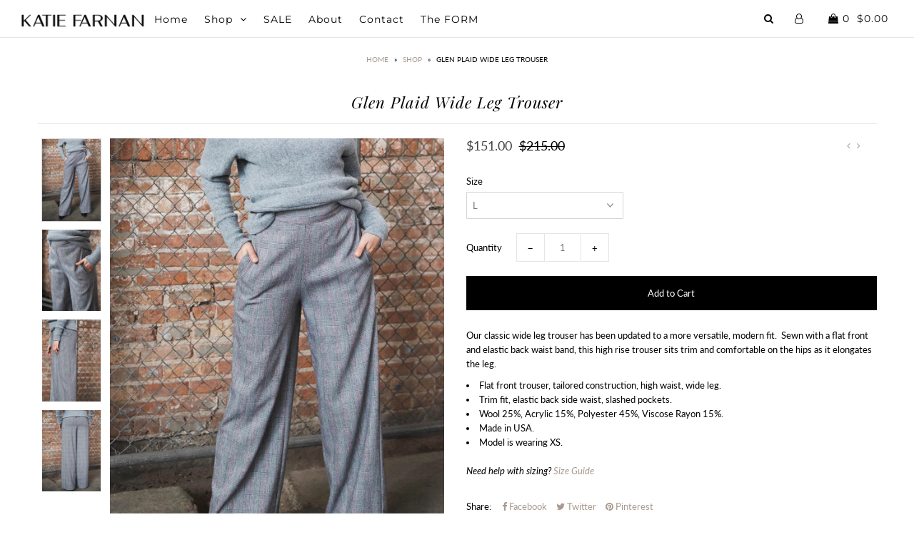

--- FILE ---
content_type: text/html; charset=utf-8
request_url: https://www.katiefarnan.com/collections/shop/products/glen-plaid-wide-leg-trouser
body_size: 26169
content:
<!DOCTYPE html>
<!--[if lt IE 7 ]><html class="ie ie6" lang="en"> <![endif]-->
<!--[if IE 7 ]><html class="ie ie7" lang="en"> <![endif]-->
<!--[if IE 8 ]><html class="ie ie8" lang="en"> <![endif]-->
<!--[if (gte IE 9)|!(IE)]><!--><html lang="en" class="no-js"> <!--<![endif]-->
<head>

  <meta charset="utf-8" />

    
  

  
  

  
  

  
  

  
  

  
  

  
  

  
  

  
  

  
  

  
  

  
  

  
  

  
  

  
  

  
  

  
  

  

  <meta property="og:type" content="product">
  <meta property="og:title" content="Glen Plaid Wide Leg Trouser">
  <meta property="og:url" content="https://www.katiefarnan.com/products/glen-plaid-wide-leg-trouser">
  <meta property="og:description" content="
Our classic wide leg trouser has been updated to a more versatile, modern fit.  Sewn with a flat front and elastic back waist band, this high rise trouser sits trim and comfortable on the hips as it elongates the leg.

Flat front trouser, tailored construction, high waist, wide leg.
Trim fit, elastic back side waist, slashed pockets.
Wool 25%, Acrylic 15%, Polyester 45%, Viscose Rayon 15%.
Made in USA.
Model is wearing XS.



Need help with sizing? Size Guide">
  
    <meta property="og:image" content="http://www.katiefarnan.com/cdn/shop/products/untitledshoot-085_grande.jpg?v=1641757049">
    <meta property="og:image:secure_url" content="https://www.katiefarnan.com/cdn/shop/products/untitledshoot-085_grande.jpg?v=1641757049">
  
    <meta property="og:image" content="http://www.katiefarnan.com/cdn/shop/products/untitledshoot-089_grande.jpg?v=1641757049">
    <meta property="og:image:secure_url" content="https://www.katiefarnan.com/cdn/shop/products/untitledshoot-089_grande.jpg?v=1641757049">
  
    <meta property="og:image" content="http://www.katiefarnan.com/cdn/shop/products/untitledshoot-081_grande.jpg?v=1641757049">
    <meta property="og:image:secure_url" content="https://www.katiefarnan.com/cdn/shop/products/untitledshoot-081_grande.jpg?v=1641757049">
  
  <meta property="og:price:amount" content="151.00">
  <meta property="og:price:currency" content="USD">

<meta property="og:site_name" content="KATIE FARNAN">



  <meta name="twitter:card" content="summary">


  <meta name="twitter:site" content="@katiefarnan">


  <meta name="twitter:title" content="Glen Plaid Wide Leg Trouser">
  <meta name="twitter:description" content="
Our classic wide leg trouser has been updated to a more versatile, modern fit.  Sewn with a flat front and elastic back waist band, this high rise trouser sits trim and comfortable on the hips as it ">
  <meta name="twitter:image" content="https://www.katiefarnan.com/cdn/shop/products/untitledshoot-085_large.jpg?v=1641757049">
  <meta name="twitter:image:width" content="480">
  <meta name="twitter:image:height" content="480">



  <!-- SEO
================================================== -->

  <title>
    Glen Plaid Wide Leg Trouser &ndash; KATIE FARNAN
  </title>
  
  <meta name="description" content="Our classic wide leg trouser has been updated to a more versatile, modern fit. Sewn with a flat front and elastic back waist band, this high rise trouser sits trim and comfortable on the hips as it elongates the leg." />
  
  <link rel="canonical" href="https://www.katiefarnan.com/products/glen-plaid-wide-leg-trouser" />

  <!-- CSS
================================================== -->

  <link href="//www.katiefarnan.com/cdn/shop/t/7/assets/stylesheet.css?v=142719070137784640481759251258" rel="stylesheet" type="text/css" media="all" />
  <link href="//www.katiefarnan.com/cdn/shop/t/7/assets/queries.css?v=21779256793895650581541618514" rel="stylesheet" type="text/css" media="all" />

  <!-- JS
================================================== -->

  <script src="//ajax.googleapis.com/ajax/libs/jquery/2.2.4/jquery.min.js" type="text/javascript"></script>
  <script src="//ajax.googleapis.com/ajax/libs/jquery/2.2.4/jquery.min.js" type="text/javascript"></script>
  <script src="//www.katiefarnan.com/cdn/shop/t/7/assets/eventemitter3.min.js?v=27939738353326123541669677684" type="text/javascript"></script>

  

  <script src="//www.katiefarnan.com/cdn/shop/t/7/assets/theme.js?v=81124153775263152241692711621" type="text/javascript"></script>
  <script src="//www.katiefarnan.com/cdn/shopifycloud/storefront/assets/themes_support/option_selection-b017cd28.js" type="text/javascript"></script>
  

  <meta name="viewport" content="width=device-width, initial-scale=1">

  
  <link rel="shortcut icon" href="//www.katiefarnan.com/cdn/shop/files/favicon_32x32.png?v=1613665633" type="image/png" />
  
  
  <script>window.performance && window.performance.mark && window.performance.mark('shopify.content_for_header.start');</script><meta id="shopify-digital-wallet" name="shopify-digital-wallet" content="/13248221/digital_wallets/dialog">
<meta name="shopify-checkout-api-token" content="52a880b217a7ced926e5815bef7ed721">
<meta id="in-context-paypal-metadata" data-shop-id="13248221" data-venmo-supported="true" data-environment="production" data-locale="en_US" data-paypal-v4="true" data-currency="USD">
<link rel="alternate" type="application/json+oembed" href="https://www.katiefarnan.com/products/glen-plaid-wide-leg-trouser.oembed">
<script async="async" src="/checkouts/internal/preloads.js?locale=en-US"></script>
<link rel="preconnect" href="https://shop.app" crossorigin="anonymous">
<script async="async" src="https://shop.app/checkouts/internal/preloads.js?locale=en-US&shop_id=13248221" crossorigin="anonymous"></script>
<script id="shopify-features" type="application/json">{"accessToken":"52a880b217a7ced926e5815bef7ed721","betas":["rich-media-storefront-analytics"],"domain":"www.katiefarnan.com","predictiveSearch":true,"shopId":13248221,"locale":"en"}</script>
<script>var Shopify = Shopify || {};
Shopify.shop = "katie-farnan.myshopify.com";
Shopify.locale = "en";
Shopify.currency = {"active":"USD","rate":"1.0"};
Shopify.country = "US";
Shopify.theme = {"name":"Icon","id":18202591279,"schema_name":"Icon","schema_version":"6.4","theme_store_id":686,"role":"main"};
Shopify.theme.handle = "null";
Shopify.theme.style = {"id":null,"handle":null};
Shopify.cdnHost = "www.katiefarnan.com/cdn";
Shopify.routes = Shopify.routes || {};
Shopify.routes.root = "/";</script>
<script type="module">!function(o){(o.Shopify=o.Shopify||{}).modules=!0}(window);</script>
<script>!function(o){function n(){var o=[];function n(){o.push(Array.prototype.slice.apply(arguments))}return n.q=o,n}var t=o.Shopify=o.Shopify||{};t.loadFeatures=n(),t.autoloadFeatures=n()}(window);</script>
<script>
  window.ShopifyPay = window.ShopifyPay || {};
  window.ShopifyPay.apiHost = "shop.app\/pay";
  window.ShopifyPay.redirectState = null;
</script>
<script id="shop-js-analytics" type="application/json">{"pageType":"product"}</script>
<script defer="defer" async type="module" src="//www.katiefarnan.com/cdn/shopifycloud/shop-js/modules/v2/client.init-shop-cart-sync_BT-GjEfc.en.esm.js"></script>
<script defer="defer" async type="module" src="//www.katiefarnan.com/cdn/shopifycloud/shop-js/modules/v2/chunk.common_D58fp_Oc.esm.js"></script>
<script defer="defer" async type="module" src="//www.katiefarnan.com/cdn/shopifycloud/shop-js/modules/v2/chunk.modal_xMitdFEc.esm.js"></script>
<script type="module">
  await import("//www.katiefarnan.com/cdn/shopifycloud/shop-js/modules/v2/client.init-shop-cart-sync_BT-GjEfc.en.esm.js");
await import("//www.katiefarnan.com/cdn/shopifycloud/shop-js/modules/v2/chunk.common_D58fp_Oc.esm.js");
await import("//www.katiefarnan.com/cdn/shopifycloud/shop-js/modules/v2/chunk.modal_xMitdFEc.esm.js");

  window.Shopify.SignInWithShop?.initShopCartSync?.({"fedCMEnabled":true,"windoidEnabled":true});

</script>
<script>
  window.Shopify = window.Shopify || {};
  if (!window.Shopify.featureAssets) window.Shopify.featureAssets = {};
  window.Shopify.featureAssets['shop-js'] = {"shop-cart-sync":["modules/v2/client.shop-cart-sync_DZOKe7Ll.en.esm.js","modules/v2/chunk.common_D58fp_Oc.esm.js","modules/v2/chunk.modal_xMitdFEc.esm.js"],"init-fed-cm":["modules/v2/client.init-fed-cm_B6oLuCjv.en.esm.js","modules/v2/chunk.common_D58fp_Oc.esm.js","modules/v2/chunk.modal_xMitdFEc.esm.js"],"shop-cash-offers":["modules/v2/client.shop-cash-offers_D2sdYoxE.en.esm.js","modules/v2/chunk.common_D58fp_Oc.esm.js","modules/v2/chunk.modal_xMitdFEc.esm.js"],"shop-login-button":["modules/v2/client.shop-login-button_QeVjl5Y3.en.esm.js","modules/v2/chunk.common_D58fp_Oc.esm.js","modules/v2/chunk.modal_xMitdFEc.esm.js"],"pay-button":["modules/v2/client.pay-button_DXTOsIq6.en.esm.js","modules/v2/chunk.common_D58fp_Oc.esm.js","modules/v2/chunk.modal_xMitdFEc.esm.js"],"shop-button":["modules/v2/client.shop-button_DQZHx9pm.en.esm.js","modules/v2/chunk.common_D58fp_Oc.esm.js","modules/v2/chunk.modal_xMitdFEc.esm.js"],"avatar":["modules/v2/client.avatar_BTnouDA3.en.esm.js"],"init-windoid":["modules/v2/client.init-windoid_CR1B-cfM.en.esm.js","modules/v2/chunk.common_D58fp_Oc.esm.js","modules/v2/chunk.modal_xMitdFEc.esm.js"],"init-shop-for-new-customer-accounts":["modules/v2/client.init-shop-for-new-customer-accounts_C_vY_xzh.en.esm.js","modules/v2/client.shop-login-button_QeVjl5Y3.en.esm.js","modules/v2/chunk.common_D58fp_Oc.esm.js","modules/v2/chunk.modal_xMitdFEc.esm.js"],"init-shop-email-lookup-coordinator":["modules/v2/client.init-shop-email-lookup-coordinator_BI7n9ZSv.en.esm.js","modules/v2/chunk.common_D58fp_Oc.esm.js","modules/v2/chunk.modal_xMitdFEc.esm.js"],"init-shop-cart-sync":["modules/v2/client.init-shop-cart-sync_BT-GjEfc.en.esm.js","modules/v2/chunk.common_D58fp_Oc.esm.js","modules/v2/chunk.modal_xMitdFEc.esm.js"],"shop-toast-manager":["modules/v2/client.shop-toast-manager_DiYdP3xc.en.esm.js","modules/v2/chunk.common_D58fp_Oc.esm.js","modules/v2/chunk.modal_xMitdFEc.esm.js"],"init-customer-accounts":["modules/v2/client.init-customer-accounts_D9ZNqS-Q.en.esm.js","modules/v2/client.shop-login-button_QeVjl5Y3.en.esm.js","modules/v2/chunk.common_D58fp_Oc.esm.js","modules/v2/chunk.modal_xMitdFEc.esm.js"],"init-customer-accounts-sign-up":["modules/v2/client.init-customer-accounts-sign-up_iGw4briv.en.esm.js","modules/v2/client.shop-login-button_QeVjl5Y3.en.esm.js","modules/v2/chunk.common_D58fp_Oc.esm.js","modules/v2/chunk.modal_xMitdFEc.esm.js"],"shop-follow-button":["modules/v2/client.shop-follow-button_CqMgW2wH.en.esm.js","modules/v2/chunk.common_D58fp_Oc.esm.js","modules/v2/chunk.modal_xMitdFEc.esm.js"],"checkout-modal":["modules/v2/client.checkout-modal_xHeaAweL.en.esm.js","modules/v2/chunk.common_D58fp_Oc.esm.js","modules/v2/chunk.modal_xMitdFEc.esm.js"],"shop-login":["modules/v2/client.shop-login_D91U-Q7h.en.esm.js","modules/v2/chunk.common_D58fp_Oc.esm.js","modules/v2/chunk.modal_xMitdFEc.esm.js"],"lead-capture":["modules/v2/client.lead-capture_BJmE1dJe.en.esm.js","modules/v2/chunk.common_D58fp_Oc.esm.js","modules/v2/chunk.modal_xMitdFEc.esm.js"],"payment-terms":["modules/v2/client.payment-terms_Ci9AEqFq.en.esm.js","modules/v2/chunk.common_D58fp_Oc.esm.js","modules/v2/chunk.modal_xMitdFEc.esm.js"]};
</script>
<script>(function() {
  var isLoaded = false;
  function asyncLoad() {
    if (isLoaded) return;
    isLoaded = true;
    var urls = ["https:\/\/s3.amazonaws.com\/instashop\/js\/dist\/embed-1.6.1.js?gallery\u0026shop=katie-farnan.myshopify.com","https:\/\/cdn.nfcube.com\/instafeed-89c39812c357616bd6430fdd7123bf81.js?shop=katie-farnan.myshopify.com","https:\/\/omnisnippet1.com\/platforms\/shopify.js?source=scriptTag\u0026v=2025-05-15T12\u0026shop=katie-farnan.myshopify.com"];
    for (var i = 0; i < urls.length; i++) {
      var s = document.createElement('script');
      s.type = 'text/javascript';
      s.async = true;
      s.src = urls[i];
      var x = document.getElementsByTagName('script')[0];
      x.parentNode.insertBefore(s, x);
    }
  };
  if(window.attachEvent) {
    window.attachEvent('onload', asyncLoad);
  } else {
    window.addEventListener('load', asyncLoad, false);
  }
})();</script>
<script id="__st">var __st={"a":13248221,"offset":-21600,"reqid":"706a144d-43de-4ac8-9263-049d0603aede-1769072987","pageurl":"www.katiefarnan.com\/collections\/shop\/products\/glen-plaid-wide-leg-trouser","u":"309db62eefc5","p":"product","rtyp":"product","rid":7091319668909};</script>
<script>window.ShopifyPaypalV4VisibilityTracking = true;</script>
<script id="captcha-bootstrap">!function(){'use strict';const t='contact',e='account',n='new_comment',o=[[t,t],['blogs',n],['comments',n],[t,'customer']],c=[[e,'customer_login'],[e,'guest_login'],[e,'recover_customer_password'],[e,'create_customer']],r=t=>t.map((([t,e])=>`form[action*='/${t}']:not([data-nocaptcha='true']) input[name='form_type'][value='${e}']`)).join(','),a=t=>()=>t?[...document.querySelectorAll(t)].map((t=>t.form)):[];function s(){const t=[...o],e=r(t);return a(e)}const i='password',u='form_key',d=['recaptcha-v3-token','g-recaptcha-response','h-captcha-response',i],f=()=>{try{return window.sessionStorage}catch{return}},m='__shopify_v',_=t=>t.elements[u];function p(t,e,n=!1){try{const o=window.sessionStorage,c=JSON.parse(o.getItem(e)),{data:r}=function(t){const{data:e,action:n}=t;return t[m]||n?{data:e,action:n}:{data:t,action:n}}(c);for(const[e,n]of Object.entries(r))t.elements[e]&&(t.elements[e].value=n);n&&o.removeItem(e)}catch(o){console.error('form repopulation failed',{error:o})}}const l='form_type',E='cptcha';function T(t){t.dataset[E]=!0}const w=window,h=w.document,L='Shopify',v='ce_forms',y='captcha';let A=!1;((t,e)=>{const n=(g='f06e6c50-85a8-45c8-87d0-21a2b65856fe',I='https://cdn.shopify.com/shopifycloud/storefront-forms-hcaptcha/ce_storefront_forms_captcha_hcaptcha.v1.5.2.iife.js',D={infoText:'Protected by hCaptcha',privacyText:'Privacy',termsText:'Terms'},(t,e,n)=>{const o=w[L][v],c=o.bindForm;if(c)return c(t,g,e,D).then(n);var r;o.q.push([[t,g,e,D],n]),r=I,A||(h.body.append(Object.assign(h.createElement('script'),{id:'captcha-provider',async:!0,src:r})),A=!0)});var g,I,D;w[L]=w[L]||{},w[L][v]=w[L][v]||{},w[L][v].q=[],w[L][y]=w[L][y]||{},w[L][y].protect=function(t,e){n(t,void 0,e),T(t)},Object.freeze(w[L][y]),function(t,e,n,w,h,L){const[v,y,A,g]=function(t,e,n){const i=e?o:[],u=t?c:[],d=[...i,...u],f=r(d),m=r(i),_=r(d.filter((([t,e])=>n.includes(e))));return[a(f),a(m),a(_),s()]}(w,h,L),I=t=>{const e=t.target;return e instanceof HTMLFormElement?e:e&&e.form},D=t=>v().includes(t);t.addEventListener('submit',(t=>{const e=I(t);if(!e)return;const n=D(e)&&!e.dataset.hcaptchaBound&&!e.dataset.recaptchaBound,o=_(e),c=g().includes(e)&&(!o||!o.value);(n||c)&&t.preventDefault(),c&&!n&&(function(t){try{if(!f())return;!function(t){const e=f();if(!e)return;const n=_(t);if(!n)return;const o=n.value;o&&e.removeItem(o)}(t);const e=Array.from(Array(32),(()=>Math.random().toString(36)[2])).join('');!function(t,e){_(t)||t.append(Object.assign(document.createElement('input'),{type:'hidden',name:u})),t.elements[u].value=e}(t,e),function(t,e){const n=f();if(!n)return;const o=[...t.querySelectorAll(`input[type='${i}']`)].map((({name:t})=>t)),c=[...d,...o],r={};for(const[a,s]of new FormData(t).entries())c.includes(a)||(r[a]=s);n.setItem(e,JSON.stringify({[m]:1,action:t.action,data:r}))}(t,e)}catch(e){console.error('failed to persist form',e)}}(e),e.submit())}));const S=(t,e)=>{t&&!t.dataset[E]&&(n(t,e.some((e=>e===t))),T(t))};for(const o of['focusin','change'])t.addEventListener(o,(t=>{const e=I(t);D(e)&&S(e,y())}));const B=e.get('form_key'),M=e.get(l),P=B&&M;t.addEventListener('DOMContentLoaded',(()=>{const t=y();if(P)for(const e of t)e.elements[l].value===M&&p(e,B);[...new Set([...A(),...v().filter((t=>'true'===t.dataset.shopifyCaptcha))])].forEach((e=>S(e,t)))}))}(h,new URLSearchParams(w.location.search),n,t,e,['guest_login'])})(!0,!0)}();</script>
<script integrity="sha256-4kQ18oKyAcykRKYeNunJcIwy7WH5gtpwJnB7kiuLZ1E=" data-source-attribution="shopify.loadfeatures" defer="defer" src="//www.katiefarnan.com/cdn/shopifycloud/storefront/assets/storefront/load_feature-a0a9edcb.js" crossorigin="anonymous"></script>
<script crossorigin="anonymous" defer="defer" src="//www.katiefarnan.com/cdn/shopifycloud/storefront/assets/shopify_pay/storefront-65b4c6d7.js?v=20250812"></script>
<script data-source-attribution="shopify.dynamic_checkout.dynamic.init">var Shopify=Shopify||{};Shopify.PaymentButton=Shopify.PaymentButton||{isStorefrontPortableWallets:!0,init:function(){window.Shopify.PaymentButton.init=function(){};var t=document.createElement("script");t.src="https://www.katiefarnan.com/cdn/shopifycloud/portable-wallets/latest/portable-wallets.en.js",t.type="module",document.head.appendChild(t)}};
</script>
<script data-source-attribution="shopify.dynamic_checkout.buyer_consent">
  function portableWalletsHideBuyerConsent(e){var t=document.getElementById("shopify-buyer-consent"),n=document.getElementById("shopify-subscription-policy-button");t&&n&&(t.classList.add("hidden"),t.setAttribute("aria-hidden","true"),n.removeEventListener("click",e))}function portableWalletsShowBuyerConsent(e){var t=document.getElementById("shopify-buyer-consent"),n=document.getElementById("shopify-subscription-policy-button");t&&n&&(t.classList.remove("hidden"),t.removeAttribute("aria-hidden"),n.addEventListener("click",e))}window.Shopify?.PaymentButton&&(window.Shopify.PaymentButton.hideBuyerConsent=portableWalletsHideBuyerConsent,window.Shopify.PaymentButton.showBuyerConsent=portableWalletsShowBuyerConsent);
</script>
<script data-source-attribution="shopify.dynamic_checkout.cart.bootstrap">document.addEventListener("DOMContentLoaded",(function(){function t(){return document.querySelector("shopify-accelerated-checkout-cart, shopify-accelerated-checkout")}if(t())Shopify.PaymentButton.init();else{new MutationObserver((function(e,n){t()&&(Shopify.PaymentButton.init(),n.disconnect())})).observe(document.body,{childList:!0,subtree:!0})}}));
</script>
<link id="shopify-accelerated-checkout-styles" rel="stylesheet" media="screen" href="https://www.katiefarnan.com/cdn/shopifycloud/portable-wallets/latest/accelerated-checkout-backwards-compat.css" crossorigin="anonymous">
<style id="shopify-accelerated-checkout-cart">
        #shopify-buyer-consent {
  margin-top: 1em;
  display: inline-block;
  width: 100%;
}

#shopify-buyer-consent.hidden {
  display: none;
}

#shopify-subscription-policy-button {
  background: none;
  border: none;
  padding: 0;
  text-decoration: underline;
  font-size: inherit;
  cursor: pointer;
}

#shopify-subscription-policy-button::before {
  box-shadow: none;
}

      </style>

<script>window.performance && window.performance.mark && window.performance.mark('shopify.content_for_header.end');</script>
  <link rel="next" href="/next"/>
  <link rel="prev" href="/prev"/>

<link href="https://monorail-edge.shopifysvc.com" rel="dns-prefetch">
<script>(function(){if ("sendBeacon" in navigator && "performance" in window) {try {var session_token_from_headers = performance.getEntriesByType('navigation')[0].serverTiming.find(x => x.name == '_s').description;} catch {var session_token_from_headers = undefined;}var session_cookie_matches = document.cookie.match(/_shopify_s=([^;]*)/);var session_token_from_cookie = session_cookie_matches && session_cookie_matches.length === 2 ? session_cookie_matches[1] : "";var session_token = session_token_from_headers || session_token_from_cookie || "";function handle_abandonment_event(e) {var entries = performance.getEntries().filter(function(entry) {return /monorail-edge.shopifysvc.com/.test(entry.name);});if (!window.abandonment_tracked && entries.length === 0) {window.abandonment_tracked = true;var currentMs = Date.now();var navigation_start = performance.timing.navigationStart;var payload = {shop_id: 13248221,url: window.location.href,navigation_start,duration: currentMs - navigation_start,session_token,page_type: "product"};window.navigator.sendBeacon("https://monorail-edge.shopifysvc.com/v1/produce", JSON.stringify({schema_id: "online_store_buyer_site_abandonment/1.1",payload: payload,metadata: {event_created_at_ms: currentMs,event_sent_at_ms: currentMs}}));}}window.addEventListener('pagehide', handle_abandonment_event);}}());</script>
<script id="web-pixels-manager-setup">(function e(e,d,r,n,o){if(void 0===o&&(o={}),!Boolean(null===(a=null===(i=window.Shopify)||void 0===i?void 0:i.analytics)||void 0===a?void 0:a.replayQueue)){var i,a;window.Shopify=window.Shopify||{};var t=window.Shopify;t.analytics=t.analytics||{};var s=t.analytics;s.replayQueue=[],s.publish=function(e,d,r){return s.replayQueue.push([e,d,r]),!0};try{self.performance.mark("wpm:start")}catch(e){}var l=function(){var e={modern:/Edge?\/(1{2}[4-9]|1[2-9]\d|[2-9]\d{2}|\d{4,})\.\d+(\.\d+|)|Firefox\/(1{2}[4-9]|1[2-9]\d|[2-9]\d{2}|\d{4,})\.\d+(\.\d+|)|Chrom(ium|e)\/(9{2}|\d{3,})\.\d+(\.\d+|)|(Maci|X1{2}).+ Version\/(15\.\d+|(1[6-9]|[2-9]\d|\d{3,})\.\d+)([,.]\d+|)( \(\w+\)|)( Mobile\/\w+|) Safari\/|Chrome.+OPR\/(9{2}|\d{3,})\.\d+\.\d+|(CPU[ +]OS|iPhone[ +]OS|CPU[ +]iPhone|CPU IPhone OS|CPU iPad OS)[ +]+(15[._]\d+|(1[6-9]|[2-9]\d|\d{3,})[._]\d+)([._]\d+|)|Android:?[ /-](13[3-9]|1[4-9]\d|[2-9]\d{2}|\d{4,})(\.\d+|)(\.\d+|)|Android.+Firefox\/(13[5-9]|1[4-9]\d|[2-9]\d{2}|\d{4,})\.\d+(\.\d+|)|Android.+Chrom(ium|e)\/(13[3-9]|1[4-9]\d|[2-9]\d{2}|\d{4,})\.\d+(\.\d+|)|SamsungBrowser\/([2-9]\d|\d{3,})\.\d+/,legacy:/Edge?\/(1[6-9]|[2-9]\d|\d{3,})\.\d+(\.\d+|)|Firefox\/(5[4-9]|[6-9]\d|\d{3,})\.\d+(\.\d+|)|Chrom(ium|e)\/(5[1-9]|[6-9]\d|\d{3,})\.\d+(\.\d+|)([\d.]+$|.*Safari\/(?![\d.]+ Edge\/[\d.]+$))|(Maci|X1{2}).+ Version\/(10\.\d+|(1[1-9]|[2-9]\d|\d{3,})\.\d+)([,.]\d+|)( \(\w+\)|)( Mobile\/\w+|) Safari\/|Chrome.+OPR\/(3[89]|[4-9]\d|\d{3,})\.\d+\.\d+|(CPU[ +]OS|iPhone[ +]OS|CPU[ +]iPhone|CPU IPhone OS|CPU iPad OS)[ +]+(10[._]\d+|(1[1-9]|[2-9]\d|\d{3,})[._]\d+)([._]\d+|)|Android:?[ /-](13[3-9]|1[4-9]\d|[2-9]\d{2}|\d{4,})(\.\d+|)(\.\d+|)|Mobile Safari.+OPR\/([89]\d|\d{3,})\.\d+\.\d+|Android.+Firefox\/(13[5-9]|1[4-9]\d|[2-9]\d{2}|\d{4,})\.\d+(\.\d+|)|Android.+Chrom(ium|e)\/(13[3-9]|1[4-9]\d|[2-9]\d{2}|\d{4,})\.\d+(\.\d+|)|Android.+(UC? ?Browser|UCWEB|U3)[ /]?(15\.([5-9]|\d{2,})|(1[6-9]|[2-9]\d|\d{3,})\.\d+)\.\d+|SamsungBrowser\/(5\.\d+|([6-9]|\d{2,})\.\d+)|Android.+MQ{2}Browser\/(14(\.(9|\d{2,})|)|(1[5-9]|[2-9]\d|\d{3,})(\.\d+|))(\.\d+|)|K[Aa][Ii]OS\/(3\.\d+|([4-9]|\d{2,})\.\d+)(\.\d+|)/},d=e.modern,r=e.legacy,n=navigator.userAgent;return n.match(d)?"modern":n.match(r)?"legacy":"unknown"}(),u="modern"===l?"modern":"legacy",c=(null!=n?n:{modern:"",legacy:""})[u],f=function(e){return[e.baseUrl,"/wpm","/b",e.hashVersion,"modern"===e.buildTarget?"m":"l",".js"].join("")}({baseUrl:d,hashVersion:r,buildTarget:u}),m=function(e){var d=e.version,r=e.bundleTarget,n=e.surface,o=e.pageUrl,i=e.monorailEndpoint;return{emit:function(e){var a=e.status,t=e.errorMsg,s=(new Date).getTime(),l=JSON.stringify({metadata:{event_sent_at_ms:s},events:[{schema_id:"web_pixels_manager_load/3.1",payload:{version:d,bundle_target:r,page_url:o,status:a,surface:n,error_msg:t},metadata:{event_created_at_ms:s}}]});if(!i)return console&&console.warn&&console.warn("[Web Pixels Manager] No Monorail endpoint provided, skipping logging."),!1;try{return self.navigator.sendBeacon.bind(self.navigator)(i,l)}catch(e){}var u=new XMLHttpRequest;try{return u.open("POST",i,!0),u.setRequestHeader("Content-Type","text/plain"),u.send(l),!0}catch(e){return console&&console.warn&&console.warn("[Web Pixels Manager] Got an unhandled error while logging to Monorail."),!1}}}}({version:r,bundleTarget:l,surface:e.surface,pageUrl:self.location.href,monorailEndpoint:e.monorailEndpoint});try{o.browserTarget=l,function(e){var d=e.src,r=e.async,n=void 0===r||r,o=e.onload,i=e.onerror,a=e.sri,t=e.scriptDataAttributes,s=void 0===t?{}:t,l=document.createElement("script"),u=document.querySelector("head"),c=document.querySelector("body");if(l.async=n,l.src=d,a&&(l.integrity=a,l.crossOrigin="anonymous"),s)for(var f in s)if(Object.prototype.hasOwnProperty.call(s,f))try{l.dataset[f]=s[f]}catch(e){}if(o&&l.addEventListener("load",o),i&&l.addEventListener("error",i),u)u.appendChild(l);else{if(!c)throw new Error("Did not find a head or body element to append the script");c.appendChild(l)}}({src:f,async:!0,onload:function(){if(!function(){var e,d;return Boolean(null===(d=null===(e=window.Shopify)||void 0===e?void 0:e.analytics)||void 0===d?void 0:d.initialized)}()){var d=window.webPixelsManager.init(e)||void 0;if(d){var r=window.Shopify.analytics;r.replayQueue.forEach((function(e){var r=e[0],n=e[1],o=e[2];d.publishCustomEvent(r,n,o)})),r.replayQueue=[],r.publish=d.publishCustomEvent,r.visitor=d.visitor,r.initialized=!0}}},onerror:function(){return m.emit({status:"failed",errorMsg:"".concat(f," has failed to load")})},sri:function(e){var d=/^sha384-[A-Za-z0-9+/=]+$/;return"string"==typeof e&&d.test(e)}(c)?c:"",scriptDataAttributes:o}),m.emit({status:"loading"})}catch(e){m.emit({status:"failed",errorMsg:(null==e?void 0:e.message)||"Unknown error"})}}})({shopId: 13248221,storefrontBaseUrl: "https://www.katiefarnan.com",extensionsBaseUrl: "https://extensions.shopifycdn.com/cdn/shopifycloud/web-pixels-manager",monorailEndpoint: "https://monorail-edge.shopifysvc.com/unstable/produce_batch",surface: "storefront-renderer",enabledBetaFlags: ["2dca8a86"],webPixelsConfigList: [{"id":"657785005","configuration":"{\"pixelCode\":\"CT2VV6RC77UAJPU24BK0\"}","eventPayloadVersion":"v1","runtimeContext":"STRICT","scriptVersion":"22e92c2ad45662f435e4801458fb78cc","type":"APP","apiClientId":4383523,"privacyPurposes":["ANALYTICS","MARKETING","SALE_OF_DATA"],"dataSharingAdjustments":{"protectedCustomerApprovalScopes":["read_customer_address","read_customer_email","read_customer_name","read_customer_personal_data","read_customer_phone"]}},{"id":"124813485","configuration":"{\"pixel_id\":\"2022500114681217\",\"pixel_type\":\"facebook_pixel\",\"metaapp_system_user_token\":\"-\"}","eventPayloadVersion":"v1","runtimeContext":"OPEN","scriptVersion":"ca16bc87fe92b6042fbaa3acc2fbdaa6","type":"APP","apiClientId":2329312,"privacyPurposes":["ANALYTICS","MARKETING","SALE_OF_DATA"],"dataSharingAdjustments":{"protectedCustomerApprovalScopes":["read_customer_address","read_customer_email","read_customer_name","read_customer_personal_data","read_customer_phone"]}},{"id":"114557101","configuration":"{\"apiURL\":\"https:\/\/api.omnisend.com\",\"appURL\":\"https:\/\/app.omnisend.com\",\"brandID\":\"5a186629597ed7609db2fb35\",\"trackingURL\":\"https:\/\/wt.omnisendlink.com\"}","eventPayloadVersion":"v1","runtimeContext":"STRICT","scriptVersion":"aa9feb15e63a302383aa48b053211bbb","type":"APP","apiClientId":186001,"privacyPurposes":["ANALYTICS","MARKETING","SALE_OF_DATA"],"dataSharingAdjustments":{"protectedCustomerApprovalScopes":["read_customer_address","read_customer_email","read_customer_name","read_customer_personal_data","read_customer_phone"]}},{"id":"61178029","configuration":"{\"tagID\":\"2619384457496\"}","eventPayloadVersion":"v1","runtimeContext":"STRICT","scriptVersion":"18031546ee651571ed29edbe71a3550b","type":"APP","apiClientId":3009811,"privacyPurposes":["ANALYTICS","MARKETING","SALE_OF_DATA"],"dataSharingAdjustments":{"protectedCustomerApprovalScopes":["read_customer_address","read_customer_email","read_customer_name","read_customer_personal_data","read_customer_phone"]}},{"id":"92307629","eventPayloadVersion":"v1","runtimeContext":"LAX","scriptVersion":"1","type":"CUSTOM","privacyPurposes":["ANALYTICS"],"name":"Google Analytics tag (migrated)"},{"id":"shopify-app-pixel","configuration":"{}","eventPayloadVersion":"v1","runtimeContext":"STRICT","scriptVersion":"0450","apiClientId":"shopify-pixel","type":"APP","privacyPurposes":["ANALYTICS","MARKETING"]},{"id":"shopify-custom-pixel","eventPayloadVersion":"v1","runtimeContext":"LAX","scriptVersion":"0450","apiClientId":"shopify-pixel","type":"CUSTOM","privacyPurposes":["ANALYTICS","MARKETING"]}],isMerchantRequest: false,initData: {"shop":{"name":"KATIE FARNAN","paymentSettings":{"currencyCode":"USD"},"myshopifyDomain":"katie-farnan.myshopify.com","countryCode":"US","storefrontUrl":"https:\/\/www.katiefarnan.com"},"customer":null,"cart":null,"checkout":null,"productVariants":[{"price":{"amount":151.0,"currencyCode":"USD"},"product":{"title":"Glen Plaid Wide Leg Trouser","vendor":"KATIE FARNAN","id":"7091319668909","untranslatedTitle":"Glen Plaid Wide Leg Trouser","url":"\/products\/glen-plaid-wide-leg-trouser","type":"Pant"},"id":"41238378774701","image":{"src":"\/\/www.katiefarnan.com\/cdn\/shop\/products\/untitledshoot-085.jpg?v=1641757049"},"sku":"","title":"XS","untranslatedTitle":"XS"},{"price":{"amount":151.0,"currencyCode":"USD"},"product":{"title":"Glen Plaid Wide Leg Trouser","vendor":"KATIE FARNAN","id":"7091319668909","untranslatedTitle":"Glen Plaid Wide Leg Trouser","url":"\/products\/glen-plaid-wide-leg-trouser","type":"Pant"},"id":"41238378807469","image":{"src":"\/\/www.katiefarnan.com\/cdn\/shop\/products\/untitledshoot-085.jpg?v=1641757049"},"sku":"","title":"S","untranslatedTitle":"S"},{"price":{"amount":151.0,"currencyCode":"USD"},"product":{"title":"Glen Plaid Wide Leg Trouser","vendor":"KATIE FARNAN","id":"7091319668909","untranslatedTitle":"Glen Plaid Wide Leg Trouser","url":"\/products\/glen-plaid-wide-leg-trouser","type":"Pant"},"id":"41238378840237","image":{"src":"\/\/www.katiefarnan.com\/cdn\/shop\/products\/untitledshoot-085.jpg?v=1641757049"},"sku":"","title":"M","untranslatedTitle":"M"},{"price":{"amount":151.0,"currencyCode":"USD"},"product":{"title":"Glen Plaid Wide Leg Trouser","vendor":"KATIE FARNAN","id":"7091319668909","untranslatedTitle":"Glen Plaid Wide Leg Trouser","url":"\/products\/glen-plaid-wide-leg-trouser","type":"Pant"},"id":"41238378873005","image":{"src":"\/\/www.katiefarnan.com\/cdn\/shop\/products\/untitledshoot-085.jpg?v=1641757049"},"sku":"","title":"L","untranslatedTitle":"L"},{"price":{"amount":151.0,"currencyCode":"USD"},"product":{"title":"Glen Plaid Wide Leg Trouser","vendor":"KATIE FARNAN","id":"7091319668909","untranslatedTitle":"Glen Plaid Wide Leg Trouser","url":"\/products\/glen-plaid-wide-leg-trouser","type":"Pant"},"id":"41238378905773","image":{"src":"\/\/www.katiefarnan.com\/cdn\/shop\/products\/untitledshoot-085.jpg?v=1641757049"},"sku":"","title":"XL","untranslatedTitle":"XL"}],"purchasingCompany":null},},"https://www.katiefarnan.com/cdn","fcfee988w5aeb613cpc8e4bc33m6693e112",{"modern":"","legacy":""},{"shopId":"13248221","storefrontBaseUrl":"https:\/\/www.katiefarnan.com","extensionBaseUrl":"https:\/\/extensions.shopifycdn.com\/cdn\/shopifycloud\/web-pixels-manager","surface":"storefront-renderer","enabledBetaFlags":"[\"2dca8a86\"]","isMerchantRequest":"false","hashVersion":"fcfee988w5aeb613cpc8e4bc33m6693e112","publish":"custom","events":"[[\"page_viewed\",{}],[\"product_viewed\",{\"productVariant\":{\"price\":{\"amount\":151.0,\"currencyCode\":\"USD\"},\"product\":{\"title\":\"Glen Plaid Wide Leg Trouser\",\"vendor\":\"KATIE FARNAN\",\"id\":\"7091319668909\",\"untranslatedTitle\":\"Glen Plaid Wide Leg Trouser\",\"url\":\"\/products\/glen-plaid-wide-leg-trouser\",\"type\":\"Pant\"},\"id\":\"41238378873005\",\"image\":{\"src\":\"\/\/www.katiefarnan.com\/cdn\/shop\/products\/untitledshoot-085.jpg?v=1641757049\"},\"sku\":\"\",\"title\":\"L\",\"untranslatedTitle\":\"L\"}}]]"});</script><script>
  window.ShopifyAnalytics = window.ShopifyAnalytics || {};
  window.ShopifyAnalytics.meta = window.ShopifyAnalytics.meta || {};
  window.ShopifyAnalytics.meta.currency = 'USD';
  var meta = {"product":{"id":7091319668909,"gid":"gid:\/\/shopify\/Product\/7091319668909","vendor":"KATIE FARNAN","type":"Pant","handle":"glen-plaid-wide-leg-trouser","variants":[{"id":41238378774701,"price":15100,"name":"Glen Plaid Wide Leg Trouser - XS","public_title":"XS","sku":""},{"id":41238378807469,"price":15100,"name":"Glen Plaid Wide Leg Trouser - S","public_title":"S","sku":""},{"id":41238378840237,"price":15100,"name":"Glen Plaid Wide Leg Trouser - M","public_title":"M","sku":""},{"id":41238378873005,"price":15100,"name":"Glen Plaid Wide Leg Trouser - L","public_title":"L","sku":""},{"id":41238378905773,"price":15100,"name":"Glen Plaid Wide Leg Trouser - XL","public_title":"XL","sku":""}],"remote":false},"page":{"pageType":"product","resourceType":"product","resourceId":7091319668909,"requestId":"706a144d-43de-4ac8-9263-049d0603aede-1769072987"}};
  for (var attr in meta) {
    window.ShopifyAnalytics.meta[attr] = meta[attr];
  }
</script>
<script class="analytics">
  (function () {
    var customDocumentWrite = function(content) {
      var jquery = null;

      if (window.jQuery) {
        jquery = window.jQuery;
      } else if (window.Checkout && window.Checkout.$) {
        jquery = window.Checkout.$;
      }

      if (jquery) {
        jquery('body').append(content);
      }
    };

    var hasLoggedConversion = function(token) {
      if (token) {
        return document.cookie.indexOf('loggedConversion=' + token) !== -1;
      }
      return false;
    }

    var setCookieIfConversion = function(token) {
      if (token) {
        var twoMonthsFromNow = new Date(Date.now());
        twoMonthsFromNow.setMonth(twoMonthsFromNow.getMonth() + 2);

        document.cookie = 'loggedConversion=' + token + '; expires=' + twoMonthsFromNow;
      }
    }

    var trekkie = window.ShopifyAnalytics.lib = window.trekkie = window.trekkie || [];
    if (trekkie.integrations) {
      return;
    }
    trekkie.methods = [
      'identify',
      'page',
      'ready',
      'track',
      'trackForm',
      'trackLink'
    ];
    trekkie.factory = function(method) {
      return function() {
        var args = Array.prototype.slice.call(arguments);
        args.unshift(method);
        trekkie.push(args);
        return trekkie;
      };
    };
    for (var i = 0; i < trekkie.methods.length; i++) {
      var key = trekkie.methods[i];
      trekkie[key] = trekkie.factory(key);
    }
    trekkie.load = function(config) {
      trekkie.config = config || {};
      trekkie.config.initialDocumentCookie = document.cookie;
      var first = document.getElementsByTagName('script')[0];
      var script = document.createElement('script');
      script.type = 'text/javascript';
      script.onerror = function(e) {
        var scriptFallback = document.createElement('script');
        scriptFallback.type = 'text/javascript';
        scriptFallback.onerror = function(error) {
                var Monorail = {
      produce: function produce(monorailDomain, schemaId, payload) {
        var currentMs = new Date().getTime();
        var event = {
          schema_id: schemaId,
          payload: payload,
          metadata: {
            event_created_at_ms: currentMs,
            event_sent_at_ms: currentMs
          }
        };
        return Monorail.sendRequest("https://" + monorailDomain + "/v1/produce", JSON.stringify(event));
      },
      sendRequest: function sendRequest(endpointUrl, payload) {
        // Try the sendBeacon API
        if (window && window.navigator && typeof window.navigator.sendBeacon === 'function' && typeof window.Blob === 'function' && !Monorail.isIos12()) {
          var blobData = new window.Blob([payload], {
            type: 'text/plain'
          });

          if (window.navigator.sendBeacon(endpointUrl, blobData)) {
            return true;
          } // sendBeacon was not successful

        } // XHR beacon

        var xhr = new XMLHttpRequest();

        try {
          xhr.open('POST', endpointUrl);
          xhr.setRequestHeader('Content-Type', 'text/plain');
          xhr.send(payload);
        } catch (e) {
          console.log(e);
        }

        return false;
      },
      isIos12: function isIos12() {
        return window.navigator.userAgent.lastIndexOf('iPhone; CPU iPhone OS 12_') !== -1 || window.navigator.userAgent.lastIndexOf('iPad; CPU OS 12_') !== -1;
      }
    };
    Monorail.produce('monorail-edge.shopifysvc.com',
      'trekkie_storefront_load_errors/1.1',
      {shop_id: 13248221,
      theme_id: 18202591279,
      app_name: "storefront",
      context_url: window.location.href,
      source_url: "//www.katiefarnan.com/cdn/s/trekkie.storefront.1bbfab421998800ff09850b62e84b8915387986d.min.js"});

        };
        scriptFallback.async = true;
        scriptFallback.src = '//www.katiefarnan.com/cdn/s/trekkie.storefront.1bbfab421998800ff09850b62e84b8915387986d.min.js';
        first.parentNode.insertBefore(scriptFallback, first);
      };
      script.async = true;
      script.src = '//www.katiefarnan.com/cdn/s/trekkie.storefront.1bbfab421998800ff09850b62e84b8915387986d.min.js';
      first.parentNode.insertBefore(script, first);
    };
    trekkie.load(
      {"Trekkie":{"appName":"storefront","development":false,"defaultAttributes":{"shopId":13248221,"isMerchantRequest":null,"themeId":18202591279,"themeCityHash":"12693711602123092745","contentLanguage":"en","currency":"USD","eventMetadataId":"a4c24cd9-6943-40a9-be29-e16a5ca53fc3"},"isServerSideCookieWritingEnabled":true,"monorailRegion":"shop_domain","enabledBetaFlags":["65f19447"]},"Session Attribution":{},"S2S":{"facebookCapiEnabled":false,"source":"trekkie-storefront-renderer","apiClientId":580111}}
    );

    var loaded = false;
    trekkie.ready(function() {
      if (loaded) return;
      loaded = true;

      window.ShopifyAnalytics.lib = window.trekkie;

      var originalDocumentWrite = document.write;
      document.write = customDocumentWrite;
      try { window.ShopifyAnalytics.merchantGoogleAnalytics.call(this); } catch(error) {};
      document.write = originalDocumentWrite;

      window.ShopifyAnalytics.lib.page(null,{"pageType":"product","resourceType":"product","resourceId":7091319668909,"requestId":"706a144d-43de-4ac8-9263-049d0603aede-1769072987","shopifyEmitted":true});

      var match = window.location.pathname.match(/checkouts\/(.+)\/(thank_you|post_purchase)/)
      var token = match? match[1]: undefined;
      if (!hasLoggedConversion(token)) {
        setCookieIfConversion(token);
        window.ShopifyAnalytics.lib.track("Viewed Product",{"currency":"USD","variantId":41238378774701,"productId":7091319668909,"productGid":"gid:\/\/shopify\/Product\/7091319668909","name":"Glen Plaid Wide Leg Trouser - XS","price":"151.00","sku":"","brand":"KATIE FARNAN","variant":"XS","category":"Pant","nonInteraction":true,"remote":false},undefined,undefined,{"shopifyEmitted":true});
      window.ShopifyAnalytics.lib.track("monorail:\/\/trekkie_storefront_viewed_product\/1.1",{"currency":"USD","variantId":41238378774701,"productId":7091319668909,"productGid":"gid:\/\/shopify\/Product\/7091319668909","name":"Glen Plaid Wide Leg Trouser - XS","price":"151.00","sku":"","brand":"KATIE FARNAN","variant":"XS","category":"Pant","nonInteraction":true,"remote":false,"referer":"https:\/\/www.katiefarnan.com\/collections\/shop\/products\/glen-plaid-wide-leg-trouser"});
      }
    });


        var eventsListenerScript = document.createElement('script');
        eventsListenerScript.async = true;
        eventsListenerScript.src = "//www.katiefarnan.com/cdn/shopifycloud/storefront/assets/shop_events_listener-3da45d37.js";
        document.getElementsByTagName('head')[0].appendChild(eventsListenerScript);

})();</script>
  <script>
  if (!window.ga || (window.ga && typeof window.ga !== 'function')) {
    window.ga = function ga() {
      (window.ga.q = window.ga.q || []).push(arguments);
      if (window.Shopify && window.Shopify.analytics && typeof window.Shopify.analytics.publish === 'function') {
        window.Shopify.analytics.publish("ga_stub_called", {}, {sendTo: "google_osp_migration"});
      }
      console.error("Shopify's Google Analytics stub called with:", Array.from(arguments), "\nSee https://help.shopify.com/manual/promoting-marketing/pixels/pixel-migration#google for more information.");
    };
    if (window.Shopify && window.Shopify.analytics && typeof window.Shopify.analytics.publish === 'function') {
      window.Shopify.analytics.publish("ga_stub_initialized", {}, {sendTo: "google_osp_migration"});
    }
  }
</script>
<script
  defer
  src="https://www.katiefarnan.com/cdn/shopifycloud/perf-kit/shopify-perf-kit-3.0.4.min.js"
  data-application="storefront-renderer"
  data-shop-id="13248221"
  data-render-region="gcp-us-central1"
  data-page-type="product"
  data-theme-instance-id="18202591279"
  data-theme-name="Icon"
  data-theme-version="6.4"
  data-monorail-region="shop_domain"
  data-resource-timing-sampling-rate="10"
  data-shs="true"
  data-shs-beacon="true"
  data-shs-export-with-fetch="true"
  data-shs-logs-sample-rate="1"
  data-shs-beacon-endpoint="https://www.katiefarnan.com/api/collect"
></script>
</head>

<body class="gridlock shifter-left product">
  
  <div id="CartDrawer" class="drawer drawer--right">
  <div class="drawer__header">
    <div class="table-cell">
    <h3>My Cart</h3>
    </div>
    <div class="table-cell">
    <span class="drawer__close js-drawer-close">
        Close
    </span>
    </div>
  </div>
  <div id="CartContainer"></div>
</div>

  
  <div class="shifter-page  is-moved-by-drawer" id="PageContainer">
    <div id="shopify-section-header" class="shopify-section"><header class="scrollheader" data-section-id="header">
  <div class="topbar gridlock-fluid">
    <div class="row">

      <div class=" desktop-12 tablet-6 mobile-3" id="banner-message">
        
      </div>

      
      <!-- Shown on Mobile Only -->
<ul id="cart" class="mobile-3 tablet-6 mobile-only">
  <li>
    <span class="shifter-handle">
      <i class="fa fa-bars" aria-hidden="true"></i>
    </span>
  </li>
  <li class="seeks">
    <a id="inline" href="#search_popup" class="open_popup">
      <i class="fa fa-search" aria-hidden="true"></i>
    </a>
    
  </li>
  
    <li class="cust">
      
        <a href="/account/login">
          <i class="fa fa-user-o" aria-hidden="true"></i>
        </a>
      
    </li>
  
  <li>
    <a href="/cart" class="site-header__cart-toggle js-drawer-open-right" aria-controls="CartDrawer" aria-expanded="false">
      <span class="cart-words">My Cart</span>
      &nbsp;<i class="fa fa-shopping-bag" aria-hidden="true"></i>
      <span class="CartCount">0</span>
    </a>
  </li>
</ul>

    </div>
  </div>
  <div id="navigation" class="gridlock-fluid">
    <div class="row">
      <div class="nav-container desktop-12 tablet-6 mobile-3">
        
          <div id="logo" class="desktop-2 tablet-2 mobile-3">
            
<a href="/">
                <img src="//www.katiefarnan.com/cdn/shop/files/Master_Logo_400x.png?v=1613151083" itemprop="logo">
              </a>
            
          </div>
        


        <nav class=" desktop-7">
          
            <ul id="main-nav">
              
                


  <li><a href="/" title="">Home</a></li>


              
                


  
    <li class="dropdown has_sub_menu" aria-haspopup="true" aria-expanded="false"><a href="/collections/shop" title="">Shop</a>
      <ul class="megamenu">
        <div class="mega-container">
          
          <span class="desktop-3 tablet-hide mm-image"><a href="">
              <img src="//www.katiefarnan.com/cdn/shop/files/20BC9D93-9AE1-427C-AE91-C4ADD3785C9F_300x.jpg?v=1641834821">
            </a>
          </span>
          
          <span class="desktop-9 tablet-6">
            
            <li class="desktop-3 tablet-fourth">
              <h4><a href="/">Collections</a></h4>
              
              <ul class="mega-stack">
                
                <li><a href="/collections/mid-summer-dress-collection">Mid Summer Dresses</a></li>
                
                <li><a href="/collections/ss-23">SS23</a></li>
                
                <li><a href="/collections/kf-core">KF Core</a></li>
                
                <li><a href="/collections/kf-home">KF HOME</a></li>
                
                <li><a href="/collections/classics">Classics</a></li>
                
                <li><a href="/pages/kf-couture">KF Couture</a></li>
                
                <li><a href="/products/long-cotton-voile-pajama-set">Pajama Sets</a></li>
                
              </ul>
              
            </li>
            
            <li class="desktop-3 tablet-fourth">
              <h4><a href="/collections/shop">Shop</a></h4>
              
              <ul class="mega-stack">
                
                <li><a href="/collections/tops">Tops</a></li>
                
                <li><a href="/collections/bottoms">Bottoms</a></li>
                
                <li><a href="/collections/dresses-and-jumpsuits">Dresses & Jumpsuits</a></li>
                
                <li><a href="/collections/outerwear">Outerwear</a></li>
                
                <li><a href="/collections/accessories">Accessories</a></li>
                
              </ul>
              
            </li>
            
            <li class="desktop-3 tablet-fourth">
              <h4><a href="/pages/fw19-look-book">Look Books</a></h4>
              
              <ul class="mega-stack">
                
                <li><a href="/pages/ss23-look-book">SS23</a></li>
                
                <li><a href="/pages/ss21-look-book">SS21</a></li>
                
                <li><a href="/pages/fw19-look-book">FW19</a></li>
                
                <li><a href="/pages/ss18-look-book">SS18</a></li>
                
              </ul>
              
            </li>
            
          </span>
        </div>
      </ul>
    </li>
    


              
                


  <li><a href="/collections/sale" title="">SALE</a></li>


              
                


  <li><a href="/pages/about-us" title="">About</a></li>


              
                


  <li><a href="/pages/contact" title="">Contact</a></li>


              
                


  <li><a href="/blogs/the-form" title="">The FORM</a></li>


              
            </ul>
          
        </nav>

        

        
          <ul id="cart" class="desktop-5 tablet-3 mobile-hide right">

            <li class="seeks">
              <a id="inline" href="#search_popup" class="open_popup">
                <i class="fa fa-search" aria-hidden="true"></i>
              </a>
              
            </li>

            
              <li class="cust">
                
                  <a href="/account/login">
                    <i class="fa fa-user-o" aria-hidden="true"></i>
                  </a>
                
              </li>
            
            <li>
              <a href="/cart" class="site-header__cart-toggle js-drawer-open-right" aria-controls="CartDrawer" aria-expanded="false">
                <span class="cart-words"></span>
        			&nbsp;<i class="fa fa-shopping-bag" aria-hidden="true"></i>
                <span class="CartCount">0</span>
                &nbsp;<span class="CartCost"><span class="money">$0.00</span></span>
              </a>
            </li>
          </ul>
        

      </div>
    </div>
  </div>
</header>
<div id="phantom"></div>


<style>
  
    @media screen and ( min-width: 740px ) {
      #logo img { max-width: 180px; }
    }
  
  
  
    header { border-bottom: 1px solid #e5e5e5; }
  
  
  
    #logo { margin-right: 20px; }
  

  
    .topbar { text-align: center !important; }
  
  

  .topbar {
    font-size: 13px;
  }
  .topbar,
  .topbar a {
    color: #181717;
  }
  .topbar ul#cart li a {
    font-size: 13px;
  }
  .topbar select.currency-picker {
    font-size: 13px;
  }
  #logo a {
    font-size: 19px;
    text-transform: uppercase;
    font-weight: 400;
  }
</style>


</div>
    <div class="page-wrap">
      
      <div id="content" class="row">
        
        
<div id="breadcrumb" class="desktop-12 tablet-6 mobile-3">
  <a href="/" class="homepage-link" title="Home">Home</a>
  
  
  <span class="separator">&raquo;</span>
  
  
  <a href="/collections/shop" title="">Shop</a>
  
  
  <span class="separator">&raquo;</span>
  <span class="page-title">Glen Plaid Wide Leg Trouser</span>
  
</div>

<div class="clear"></div>

        
        <div id="shopify-section-product-template" class="shopify-section">

<div id="product-7091319668909"
  class="product-page product-template" data-section-type="product-section" data-section-id="product-template">

  <meta itemprop="name" content="Glen Plaid Wide Leg Trouser">
  <meta itemprop="url" content="https://www.katiefarnan.com/products/glen-plaid-wide-leg-trouser">
  <meta itemprop="image" content="//www.katiefarnan.com/cdn/shop/products/untitledshoot-085_800x.jpg?v=1641757049">

  <div class="section-title desktop-12 mobile-3">
    <h1>Glen Plaid Wide Leg Trouser</h1>
  </div>
  <div class="product-photos desktop-6 mobile-3" data-product-gallery>







<div class="product-main-images desktop-10">
  <div class="product-image-container" style="padding-bottom: 139.993626513703%;" >
    
      

      <div class="product-main-image selected" data-image-id="31263754584237">
        <img id="7091319668909" class="product__image lazyload lazyload-fade"
          data-src="//www.katiefarnan.com/cdn/shop/products/untitledshoot-085_{width}x.jpg?v=1641757049"
          data-sizes="auto"
          data-zoom-src="//www.katiefarnan.com/cdn/shop/products/untitledshoot-085_{width}x.jpg?v=1641757049"
          alt="Glen Plaid Wide Leg Trouser">

        <noscript>
          <img id="7091319668909" src="//www.katiefarnan.com/cdn/shop/products/untitledshoot-085_800x.jpg?v=1641757049" alt='Glen Plaid Wide Leg Trouser'/>
        </noscript>
      </div>
    
      

      <div class="product-main-image " data-image-id="31263754649773">
        <img id="7091319668909" class="product__image lazyload lazyload-fade"
          data-src="//www.katiefarnan.com/cdn/shop/products/untitledshoot-089_{width}x.jpg?v=1641757049"
          data-sizes="auto"
          data-zoom-src="//www.katiefarnan.com/cdn/shop/products/untitledshoot-089_{width}x.jpg?v=1641757049"
          alt="Glen Plaid Wide Leg Trouser">

        <noscript>
          <img id="7091319668909" src="//www.katiefarnan.com/cdn/shop/products/untitledshoot-089_800x.jpg?v=1641757049" alt='Glen Plaid Wide Leg Trouser'/>
        </noscript>
      </div>
    
      

      <div class="product-main-image " data-image-id="31263754617005">
        <img id="7091319668909" class="product__image lazyload lazyload-fade"
          data-src="//www.katiefarnan.com/cdn/shop/products/untitledshoot-081_{width}x.jpg?v=1641757049"
          data-sizes="auto"
          data-zoom-src="//www.katiefarnan.com/cdn/shop/products/untitledshoot-081_{width}x.jpg?v=1641757049"
          alt="Glen Plaid Wide Leg Trouser">

        <noscript>
          <img id="7091319668909" src="//www.katiefarnan.com/cdn/shop/products/untitledshoot-081_800x.jpg?v=1641757049" alt='Glen Plaid Wide Leg Trouser'/>
        </noscript>
      </div>
    
      

      <div class="product-main-image " data-image-id="31263754682541">
        <img id="7091319668909" class="product__image lazyload lazyload-fade"
          data-src="//www.katiefarnan.com/cdn/shop/products/untitledshoot-079_{width}x.jpg?v=1641757049"
          data-sizes="auto"
          data-zoom-src="//www.katiefarnan.com/cdn/shop/products/untitledshoot-079_{width}x.jpg?v=1641757049"
          alt="Glen Plaid Wide Leg Trouser">

        <noscript>
          <img id="7091319668909" src="//www.katiefarnan.com/cdn/shop/products/untitledshoot-079_800x.jpg?v=1641757049" alt='Glen Plaid Wide Leg Trouser'/>
        </noscript>
      </div>
    
  </div>
</div>


  <div id="thumbnail-gallery" class="product-thumbnails desktop-2">
    
      
        

        <div class="product-thumbnail selected" data-image-id="31263754584237">
          <img class="lazyload lazyload-fade"
            data-src="//www.katiefarnan.com/cdn/shop/products/untitledshoot-085_{width}x.jpg?v=1641757049"
            data-sizes="auto"
            data-image-id="31263754584237"
            alt="Glen Plaid Wide Leg Trouser">

          <noscript>
            <img class="product-thumbnail" src="//www.katiefarnan.com/cdn/shop/products/untitledshoot-085_100x.jpg?v=1641757049" alt="Glen Plaid Wide Leg Trouser" />
          </noscript>
        </div>
      
        

        <div class="product-thumbnail " data-image-id="31263754649773">
          <img class="lazyload lazyload-fade"
            data-src="//www.katiefarnan.com/cdn/shop/products/untitledshoot-089_{width}x.jpg?v=1641757049"
            data-sizes="auto"
            data-image-id="31263754649773"
            alt="Glen Plaid Wide Leg Trouser">

          <noscript>
            <img class="product-thumbnail" src="//www.katiefarnan.com/cdn/shop/products/untitledshoot-089_100x.jpg?v=1641757049" alt="Glen Plaid Wide Leg Trouser" />
          </noscript>
        </div>
      
        

        <div class="product-thumbnail " data-image-id="31263754617005">
          <img class="lazyload lazyload-fade"
            data-src="//www.katiefarnan.com/cdn/shop/products/untitledshoot-081_{width}x.jpg?v=1641757049"
            data-sizes="auto"
            data-image-id="31263754617005"
            alt="Glen Plaid Wide Leg Trouser">

          <noscript>
            <img class="product-thumbnail" src="//www.katiefarnan.com/cdn/shop/products/untitledshoot-081_100x.jpg?v=1641757049" alt="Glen Plaid Wide Leg Trouser" />
          </noscript>
        </div>
      
        

        <div class="product-thumbnail " data-image-id="31263754682541">
          <img class="lazyload lazyload-fade"
            data-src="//www.katiefarnan.com/cdn/shop/products/untitledshoot-079_{width}x.jpg?v=1641757049"
            data-sizes="auto"
            data-image-id="31263754682541"
            alt="Glen Plaid Wide Leg Trouser">

          <noscript>
            <img class="product-thumbnail" src="//www.katiefarnan.com/cdn/shop/products/untitledshoot-079_100x.jpg?v=1641757049" alt="Glen Plaid Wide Leg Trouser" />
          </noscript>
        </div>
      
    
  </div>


</div>
  <div class="product-right desktop-6 mobile-3">
  
    
  <form method="post" action="/cart/add" id="product_form_7091319668909" accept-charset="UTF-8" class="shopify-product-form" enctype="multipart/form-data" data-product-form="{ &quot;money_format&quot;: &quot;${{amount}}&quot;, &quot;enable_history&quot;: true, &quot;currency_switcher_enabled&quot;: false, &quot;sold_out&quot;: &quot;Sold Out&quot;, &quot;button&quot;: &quot;Add to Cart&quot;, &quot;unavailable&quot;: &quot;Unavailable&quot; }"><input type="hidden" name="form_type" value="product" /><input type="hidden" name="utf8" value="✓" />

  <script class="product-json" type="application/json">
    {"id":7091319668909,"title":"Glen Plaid Wide Leg Trouser","handle":"glen-plaid-wide-leg-trouser","description":"\u003cmeta charset=\"utf-8\"\u003e\n\u003cp data-mce-fragment=\"1\"\u003eOur classic wide leg trouser has been updated to a more versatile, modern fit.  Sewn with a flat front and elastic back waist band, this high rise trouser sits trim and comfortable on the hips as it elongates the leg.\u003cbr\u003e\u003cmeta charset=\"utf-8\"\u003e\u003c\/p\u003e\n\u003cul class=\"ul1\" data-mce-fragment=\"1\"\u003e\n\u003cli class=\"li1\" data-mce-fragment=\"1\"\u003eFlat front trouser, tailored construction, high waist, wide leg.\u003c\/li\u003e\n\u003cli class=\"li1\" data-mce-fragment=\"1\"\u003eTrim fit, elastic back side waist, slashed pockets.\u003c\/li\u003e\n\u003cli class=\"li1\" data-mce-fragment=\"1\"\u003eWool 25%, Acrylic 15%, Polyester 45%, Viscose Rayon 15%.\u003c\/li\u003e\n\u003cli class=\"li1\" data-mce-fragment=\"1\"\u003eMade in USA.\u003c\/li\u003e\n\u003cli class=\"li1\" data-mce-fragment=\"1\"\u003eModel is wearing XS.\u003c\/li\u003e\n\u003c\/ul\u003e\n\u003cul class=\"ul1\" data-mce-fragment=\"1\"\u003e\u003c\/ul\u003e\n\u003cul data-mce-fragment=\"1\"\u003e\u003c\/ul\u003e\n\u003cp data-mce-fragment=\"1\"\u003e\u003cem data-mce-fragment=\"1\"\u003e\u003cspan class=\"value\" data-mce-fragment=\"1\"\u003eNeed help with sizing?\u003cspan data-mce-fragment=\"1\"\u003e \u003c\/span\u003e\u003cspan data-mce-fragment=\"1\"\u003e\u003ca href=\"https:\/\/cdn.shopify.com\/s\/files\/1\/1324\/8221\/files\/KF_Size_Guide.jpg?18159124428177210201\" title=\"KF Size Guide\" data-mce-fragment=\"1\" data-mce-href=\"https:\/\/cdn.shopify.com\/s\/files\/1\/1324\/8221\/files\/KF_Size_Guide.jpg?18159124428177210201\" target=\"_blank\"\u003eSize Guide\u003c\/a\u003e\u003c\/span\u003e\u003c\/span\u003e\u003c\/em\u003e\u003c\/p\u003e","published_at":"2022-01-10T10:01:35-06:00","created_at":"2022-01-07T15:05:34-06:00","vendor":"KATIE FARNAN","type":"Pant","tags":["2022","black","elastic","glen plaid","grey","kf core","pant","plaid","red","trouser","wide leg"],"price":15100,"price_min":15100,"price_max":15100,"available":true,"price_varies":false,"compare_at_price":21500,"compare_at_price_min":21500,"compare_at_price_max":21500,"compare_at_price_varies":false,"variants":[{"id":41238378774701,"title":"XS","option1":"XS","option2":null,"option3":null,"sku":"","requires_shipping":true,"taxable":true,"featured_image":null,"available":false,"name":"Glen Plaid Wide Leg Trouser - XS","public_title":"XS","options":["XS"],"price":15100,"weight":0,"compare_at_price":21500,"inventory_quantity":0,"inventory_management":"shopify","inventory_policy":"deny","barcode":"","requires_selling_plan":false,"selling_plan_allocations":[]},{"id":41238378807469,"title":"S","option1":"S","option2":null,"option3":null,"sku":"","requires_shipping":true,"taxable":true,"featured_image":null,"available":false,"name":"Glen Plaid Wide Leg Trouser - S","public_title":"S","options":["S"],"price":15100,"weight":0,"compare_at_price":21500,"inventory_quantity":0,"inventory_management":"shopify","inventory_policy":"deny","barcode":"","requires_selling_plan":false,"selling_plan_allocations":[]},{"id":41238378840237,"title":"M","option1":"M","option2":null,"option3":null,"sku":"","requires_shipping":true,"taxable":true,"featured_image":null,"available":false,"name":"Glen Plaid Wide Leg Trouser - M","public_title":"M","options":["M"],"price":15100,"weight":0,"compare_at_price":21500,"inventory_quantity":0,"inventory_management":"shopify","inventory_policy":"deny","barcode":"","requires_selling_plan":false,"selling_plan_allocations":[]},{"id":41238378873005,"title":"L","option1":"L","option2":null,"option3":null,"sku":"","requires_shipping":true,"taxable":true,"featured_image":null,"available":true,"name":"Glen Plaid Wide Leg Trouser - L","public_title":"L","options":["L"],"price":15100,"weight":0,"compare_at_price":21500,"inventory_quantity":1,"inventory_management":"shopify","inventory_policy":"deny","barcode":"","requires_selling_plan":false,"selling_plan_allocations":[]},{"id":41238378905773,"title":"XL","option1":"XL","option2":null,"option3":null,"sku":"","requires_shipping":true,"taxable":true,"featured_image":null,"available":false,"name":"Glen Plaid Wide Leg Trouser - XL","public_title":"XL","options":["XL"],"price":15100,"weight":0,"compare_at_price":21500,"inventory_quantity":0,"inventory_management":"shopify","inventory_policy":"deny","barcode":"","requires_selling_plan":false,"selling_plan_allocations":[]}],"images":["\/\/www.katiefarnan.com\/cdn\/shop\/products\/untitledshoot-085.jpg?v=1641757049","\/\/www.katiefarnan.com\/cdn\/shop\/products\/untitledshoot-089.jpg?v=1641757049","\/\/www.katiefarnan.com\/cdn\/shop\/products\/untitledshoot-081.jpg?v=1641757049","\/\/www.katiefarnan.com\/cdn\/shop\/products\/untitledshoot-079.jpg?v=1641757049"],"featured_image":"\/\/www.katiefarnan.com\/cdn\/shop\/products\/untitledshoot-085.jpg?v=1641757049","options":["Size"],"media":[{"alt":null,"id":23555367960749,"position":1,"preview_image":{"aspect_ratio":0.715,"height":2655,"width":1897,"src":"\/\/www.katiefarnan.com\/cdn\/shop\/products\/untitledshoot-085.jpg?v=1641757049"},"aspect_ratio":0.715,"height":2655,"media_type":"image","src":"\/\/www.katiefarnan.com\/cdn\/shop\/products\/untitledshoot-085.jpg?v=1641757049","width":1897},{"alt":null,"id":23555367993517,"position":2,"preview_image":{"aspect_ratio":0.715,"height":3913,"width":2796,"src":"\/\/www.katiefarnan.com\/cdn\/shop\/products\/untitledshoot-089.jpg?v=1641757049"},"aspect_ratio":0.715,"height":3913,"media_type":"image","src":"\/\/www.katiefarnan.com\/cdn\/shop\/products\/untitledshoot-089.jpg?v=1641757049","width":2796},{"alt":null,"id":23555367927981,"position":3,"preview_image":{"aspect_ratio":0.714,"height":4038,"width":2885,"src":"\/\/www.katiefarnan.com\/cdn\/shop\/products\/untitledshoot-081.jpg?v=1641757049"},"aspect_ratio":0.714,"height":4038,"media_type":"image","src":"\/\/www.katiefarnan.com\/cdn\/shop\/products\/untitledshoot-081.jpg?v=1641757049","width":2885},{"alt":null,"id":23555367895213,"position":4,"preview_image":{"aspect_ratio":0.714,"height":4393,"width":3138,"src":"\/\/www.katiefarnan.com\/cdn\/shop\/products\/untitledshoot-079.jpg?v=1641757049"},"aspect_ratio":0.714,"height":4393,"media_type":"image","src":"\/\/www.katiefarnan.com\/cdn\/shop\/products\/untitledshoot-079.jpg?v=1641757049","width":3138}],"requires_selling_plan":false,"selling_plan_groups":[],"content":"\u003cmeta charset=\"utf-8\"\u003e\n\u003cp data-mce-fragment=\"1\"\u003eOur classic wide leg trouser has been updated to a more versatile, modern fit.  Sewn with a flat front and elastic back waist band, this high rise trouser sits trim and comfortable on the hips as it elongates the leg.\u003cbr\u003e\u003cmeta charset=\"utf-8\"\u003e\u003c\/p\u003e\n\u003cul class=\"ul1\" data-mce-fragment=\"1\"\u003e\n\u003cli class=\"li1\" data-mce-fragment=\"1\"\u003eFlat front trouser, tailored construction, high waist, wide leg.\u003c\/li\u003e\n\u003cli class=\"li1\" data-mce-fragment=\"1\"\u003eTrim fit, elastic back side waist, slashed pockets.\u003c\/li\u003e\n\u003cli class=\"li1\" data-mce-fragment=\"1\"\u003eWool 25%, Acrylic 15%, Polyester 45%, Viscose Rayon 15%.\u003c\/li\u003e\n\u003cli class=\"li1\" data-mce-fragment=\"1\"\u003eMade in USA.\u003c\/li\u003e\n\u003cli class=\"li1\" data-mce-fragment=\"1\"\u003eModel is wearing XS.\u003c\/li\u003e\n\u003c\/ul\u003e\n\u003cul class=\"ul1\" data-mce-fragment=\"1\"\u003e\u003c\/ul\u003e\n\u003cul data-mce-fragment=\"1\"\u003e\u003c\/ul\u003e\n\u003cp data-mce-fragment=\"1\"\u003e\u003cem data-mce-fragment=\"1\"\u003e\u003cspan class=\"value\" data-mce-fragment=\"1\"\u003eNeed help with sizing?\u003cspan data-mce-fragment=\"1\"\u003e \u003c\/span\u003e\u003cspan data-mce-fragment=\"1\"\u003e\u003ca href=\"https:\/\/cdn.shopify.com\/s\/files\/1\/1324\/8221\/files\/KF_Size_Guide.jpg?18159124428177210201\" title=\"KF Size Guide\" data-mce-fragment=\"1\" data-mce-href=\"https:\/\/cdn.shopify.com\/s\/files\/1\/1324\/8221\/files\/KF_Size_Guide.jpg?18159124428177210201\" target=\"_blank\"\u003eSize Guide\u003c\/a\u003e\u003c\/span\u003e\u003c\/span\u003e\u003c\/em\u003e\u003c\/p\u003e"}
  </script>

  <!-- collection breadcrumbs -->
  
    <div class="desktop-1 right mobile-hide">
      
        <a href="/collections/shop/products/jacquard-wide-leg-trouser" title=""><i class="fa fa-angle-left" aria-hidden="true"></i></a>
      
        &nbsp;
        
        <a href="/collections/shop/products/seascape-silk-scarf" title=""><i class="fa fa-angle-right" aria-hidden="true"></i></a>
      
    </div>
  

  <div class="product-description">

    
<div id="product-price">
      <span class="product-price" itemprop="price">
        <span class="onsale money">$151.00</span>
      </span>
      
        <span class="was">
          <span class="money">$215.00</span>
        </span>
      
    </div><div class="clear"></div>

    

    
     <div class="select">
       <label>Size</label>
       <select id="product-select-7091319668909" name='id'>
         
           <option data-sku="" value="41238378774701" >
             XS - $151.00
           </option>
         
           <option data-sku="" value="41238378807469" >
             S - $151.00
           </option>
         
           <option data-sku="" value="41238378840237" >
             M - $151.00
           </option>
         
           <option data-sku="" value="41238378873005" selected="selected">
             L - $151.00
           </option>
         
           <option data-sku="" value="41238378905773" >
             XL - $151.00
           </option>
         
       </select>
     </div>
    

    
<div class="product-qty selector-wrapper">
        <label for="quantity">Quantity</label>
        <input min="1" type="number" class="quantity" name="quantity" value="1" />
      </div>
      <div class="product-add">
        <input id="AddToCart" type="submit" name="button" class="add" value="Add to Cart" />
      </div>
    

    

  </div>
<input type="hidden" name="product-id" value="7091319668909" /><input type="hidden" name="section-id" value="product-template" /></form>

    <div class="clear"></div>

    <div class="rte">
      <meta charset="utf-8">
<p data-mce-fragment="1">Our classic wide leg trouser has been updated to a more versatile, modern fit.  Sewn with a flat front and elastic back waist band, this high rise trouser sits trim and comfortable on the hips as it elongates the leg.<br><meta charset="utf-8"></p>
<ul class="ul1" data-mce-fragment="1">
<li class="li1" data-mce-fragment="1">Flat front trouser, tailored construction, high waist, wide leg.</li>
<li class="li1" data-mce-fragment="1">Trim fit, elastic back side waist, slashed pockets.</li>
<li class="li1" data-mce-fragment="1">Wool 25%, Acrylic 15%, Polyester 45%, Viscose Rayon 15%.</li>
<li class="li1" data-mce-fragment="1">Made in USA.</li>
<li class="li1" data-mce-fragment="1">Model is wearing XS.</li>
</ul>
<ul class="ul1" data-mce-fragment="1"></ul>
<ul data-mce-fragment="1"></ul>
<p data-mce-fragment="1"><em data-mce-fragment="1"><span class="value" data-mce-fragment="1">Need help with sizing?<span data-mce-fragment="1"> </span><span data-mce-fragment="1"><a href="https://cdn.shopify.com/s/files/1/1324/8221/files/KF_Size_Guide.jpg?18159124428177210201" title="KF Size Guide" data-mce-fragment="1" data-mce-href="https://cdn.shopify.com/s/files/1/1324/8221/files/KF_Size_Guide.jpg?18159124428177210201" target="_blank">Size Guide</a></span></span></em></p>
    </div><div class="clear"></div><div class="desc">
        <div class="share-icons">
  <label>Share:</label>
  <a title="Share on Facebook" href="//www.facebook.com/sharer.php?u=https://www.katiefarnan.com/products/glen-plaid-wide-leg-trouser" class="facebook" target="_blank"><i class="fa fa-facebook" aria-hidden="true"></i> Facebook</a>
  <a title="Share on Twitter"  href="//twitter.com/home?status=https://www.katiefarnan.com/products/glen-plaid-wide-leg-trouser via @https://twitter.com/katiefarnan" title="Share on Twitter" target="_blank" class="twitter"><i class="fa fa-twitter" aria-hidden="true"></i> Twitter</a>

  

  
    <a title="Share on Pinterest" target="blank" href="//pinterest.com/pin/create/button/?url=https://www.katiefarnan.com/products/glen-plaid-wide-leg-trouser&amp;media=http://www.katiefarnan.com/cdn/shop/products/untitledshoot-085_1024x1024.jpg?v=1641757049" title="Pin This Product" class="pinterest"><i class="fa fa-pinterest" aria-hidden="true"></i> Pinterest</a>
  
</div>

      </div></div>

  <div class="clear"></div>

  
    




<div class="desktop-12 mobile-3" id="related">

  <h4>More in this Collection</h4>


  <div class="collection-carousel">
    
    
      
        

          
          

          <div class="lazyOwl" data-alpha="Lido Dress" data-price="19800">
            <a href="/collections/shop/products/lido-dress" title="Lido Dress">
                <img class="lazyload lazyload-fade"
                  src="//www.katiefarnan.com/cdn/shop/files/IMG_6371_100x.jpg?v=1721054078"
                  data-src="//www.katiefarnan.com/cdn/shop/files/IMG_6371_{width}x.jpg?v=1721054078"
                  data-sizes="auto"
                  data-image-id=""
                  alt="Glen Plaid Wide Leg Trouser">

                <noscript>
                  <img
                  src="//www.katiefarnan.com/cdn/shop/files/IMG_6371_large.jpg?v=1721054078"
                  alt='Glen Plaid Wide Leg Trouser'
                  data-image-id="" />
                </noscript>
            </a>
            <div class="product-details">
              <a href="/collections/shop/products/lido-dress">
                <h3>Lido Dress</h3>
                
              </a>
              <div class="price">
                
                  <div class="prod-price">
                    
                      <span class="money">$198.00</span>
                    
                  </div>
                
              </div>

            </div>
          </div>
        
      
    
      
        

          
          

          <div class="lazyOwl" data-alpha="Collins Dress Set" data-price="14800">
            <a href="/collections/shop/products/collins-dress-set" title="Collins Dress Set">
                <img class="lazyload lazyload-fade"
                  src="//www.katiefarnan.com/cdn/shop/files/IMG_6339_100x.jpg?v=1721053837"
                  data-src="//www.katiefarnan.com/cdn/shop/files/IMG_6339_{width}x.jpg?v=1721053837"
                  data-sizes="auto"
                  data-image-id=""
                  alt="Glen Plaid Wide Leg Trouser">

                <noscript>
                  <img
                  src="//www.katiefarnan.com/cdn/shop/files/IMG_6339_large.jpg?v=1721053837"
                  alt='Glen Plaid Wide Leg Trouser'
                  data-image-id="" />
                </noscript>
            </a>
            <div class="product-details">
              <a href="/collections/shop/products/collins-dress-set">
                <h3>Collins Dress Set</h3>
                
              </a>
              <div class="price">
                
                  <div class="prod-price">
                    
                      <span class="money">$148.00</span>
                    
                  </div>
                
              </div>

            </div>
          </div>
        
      
    
      
        

          
          

          <div class="lazyOwl" data-alpha="Bungalow Shift Dress" data-price="15600">
            <a href="/collections/shop/products/bungalow-shift-dress" title="Bungalow Shift Dress">
                <img class="lazyload lazyload-fade"
                  src="//www.katiefarnan.com/cdn/shop/files/IMG_6384_100x.jpg?v=1721053574"
                  data-src="//www.katiefarnan.com/cdn/shop/files/IMG_6384_{width}x.jpg?v=1721053574"
                  data-sizes="auto"
                  data-image-id=""
                  alt="Glen Plaid Wide Leg Trouser">

                <noscript>
                  <img
                  src="//www.katiefarnan.com/cdn/shop/files/IMG_6384_large.jpg?v=1721053574"
                  alt='Glen Plaid Wide Leg Trouser'
                  data-image-id="" />
                </noscript>
            </a>
            <div class="product-details">
              <a href="/collections/shop/products/bungalow-shift-dress">
                <h3>Bungalow Shift Dress</h3>
                
              </a>
              <div class="price">
                
                  <div class="prod-price">
                    
                      <span class="money">$156.00</span>
                    
                  </div>
                
              </div>

            </div>
          </div>
        
      
    
      
        

          
          

          <div class="lazyOwl" data-alpha="Surfside Jumpsuit" data-price="16800">
            <a href="/collections/shop/products/surfside-jumpsuit" title="Surfside Jumpsuit">
                <img class="lazyload lazyload-fade"
                  src="//www.katiefarnan.com/cdn/shop/files/IMG_6357_100x.jpg?v=1721054294"
                  data-src="//www.katiefarnan.com/cdn/shop/files/IMG_6357_{width}x.jpg?v=1721054294"
                  data-sizes="auto"
                  data-image-id=""
                  alt="Glen Plaid Wide Leg Trouser">

                <noscript>
                  <img
                  src="//www.katiefarnan.com/cdn/shop/files/IMG_6357_large.jpg?v=1721054294"
                  alt='Glen Plaid Wide Leg Trouser'
                  data-image-id="" />
                </noscript>
            </a>
            <div class="product-details">
              <a href="/collections/shop/products/surfside-jumpsuit">
                <h3>Surfside Jumpsuit</h3>
                
              </a>
              <div class="price">
                
                  <div class="prod-price">
                    
                      <span class="money">$168.00</span>
                    
                  </div>
                
              </div>

            </div>
          </div>
        
      
    
      
        

          
          

          <div class="lazyOwl" data-alpha="Coral Blazer" data-price="29800">
            <a href="/collections/shop/products/coral-blazer" title="Coral Blazer">
                <img class="lazyload lazyload-fade"
                  src="//www.katiefarnan.com/cdn/shop/products/KatieFarnan-035Web_100x.jpg?v=1679409856"
                  data-src="//www.katiefarnan.com/cdn/shop/products/KatieFarnan-035Web_{width}x.jpg?v=1679409856"
                  data-sizes="auto"
                  data-image-id=""
                  alt="Glen Plaid Wide Leg Trouser">

                <noscript>
                  <img
                  src="//www.katiefarnan.com/cdn/shop/products/KatieFarnan-035Web_large.jpg?v=1679409856"
                  alt='Glen Plaid Wide Leg Trouser'
                  data-image-id="" />
                </noscript>
            </a>
            <div class="product-details">
              <a href="/collections/shop/products/coral-blazer">
                <h3>Coral Blazer</h3>
                
              </a>
              <div class="price">
                
                  <div class="prod-price">
                    
                      <span class="money">$298.00</span>
                    
                  </div>
                
              </div>

            </div>
          </div>
        
      
    
      
        

          
          

          <div class="lazyOwl" data-alpha="Lanier Short" data-price="16200">
            <a href="/collections/shop/products/lanier-short" title="Lanier Short">
                <img class="lazyload lazyload-fade"
                  src="//www.katiefarnan.com/cdn/shop/products/KatieFarnan-172Web_100x.jpg?v=1679409890"
                  data-src="//www.katiefarnan.com/cdn/shop/products/KatieFarnan-172Web_{width}x.jpg?v=1679409890"
                  data-sizes="auto"
                  data-image-id=""
                  alt="Glen Plaid Wide Leg Trouser">

                <noscript>
                  <img
                  src="//www.katiefarnan.com/cdn/shop/products/KatieFarnan-172Web_large.jpg?v=1679409890"
                  alt='Glen Plaid Wide Leg Trouser'
                  data-image-id="" />
                </noscript>
            </a>
            <div class="product-details">
              <a href="/collections/shop/products/lanier-short">
                <h3>Lanier Short</h3>
                
              </a>
              <div class="price">
                
                  <div class="prod-price">
                    
                      <span class="money">$162.00</span>
                    
                  </div>
                
              </div>

            </div>
          </div>
        
      
    
      
        

          
          

          <div class="lazyOwl" data-alpha="Mallery Crop" data-price="14000">
            <a href="/collections/shop/products/mallery-crop" title="Mallery Crop">
                <img class="lazyload lazyload-fade"
                  src="//www.katiefarnan.com/cdn/shop/products/KatieFarnan-117Web_100x.jpg?v=1679409929"
                  data-src="//www.katiefarnan.com/cdn/shop/products/KatieFarnan-117Web_{width}x.jpg?v=1679409929"
                  data-sizes="auto"
                  data-image-id=""
                  alt="Glen Plaid Wide Leg Trouser">

                <noscript>
                  <img
                  src="//www.katiefarnan.com/cdn/shop/products/KatieFarnan-117Web_large.jpg?v=1679409929"
                  alt='Glen Plaid Wide Leg Trouser'
                  data-image-id="" />
                </noscript>
            </a>
            <div class="product-details">
              <a href="/collections/shop/products/mallery-crop">
                <h3>Mallery Crop</h3>
                
              </a>
              <div class="price">
                
                  <div class="prod-price">
                    
                      <span class="money">$140.00</span>
                    
                  </div>
                
              </div>

            </div>
          </div>
        
      
    
      
        

          
          

          <div class="lazyOwl" data-alpha="Watercolor Cut-out Dress" data-price="34800">
            <a href="/collections/shop/products/watercolor-cutout-dress" title="Watercolor Cut-out Dress">
                <img class="lazyload lazyload-fade"
                  src="//www.katiefarnan.com/cdn/shop/products/KatieFarnan-009Web_100x.jpg?v=1679410235"
                  data-src="//www.katiefarnan.com/cdn/shop/products/KatieFarnan-009Web_{width}x.jpg?v=1679410235"
                  data-sizes="auto"
                  data-image-id=""
                  alt="Glen Plaid Wide Leg Trouser">

                <noscript>
                  <img
                  src="//www.katiefarnan.com/cdn/shop/products/KatieFarnan-009Web_large.jpg?v=1679410235"
                  alt='Glen Plaid Wide Leg Trouser'
                  data-image-id="" />
                </noscript>
            </a>
            <div class="product-details">
              <a href="/collections/shop/products/watercolor-cutout-dress">
                <h3>Watercolor Cut-out Dress</h3>
                
              </a>
              <div class="price">
                
                  <div class="prod-price">
                    
                      <span class="money">$348.00</span>
                    
                  </div>
                
              </div>

            </div>
          </div>
        
      
    
      
        

          
          

          <div class="lazyOwl" data-alpha="Sequin Skirt" data-price="20400">
            <a href="/collections/shop/products/sequin-skirt" title="Sequin Skirt">
                <img class="lazyload lazyload-fade"
                  src="//www.katiefarnan.com/cdn/shop/products/KatieFarnan-189Web_100x.jpg?v=1679410058"
                  data-src="//www.katiefarnan.com/cdn/shop/products/KatieFarnan-189Web_{width}x.jpg?v=1679410058"
                  data-sizes="auto"
                  data-image-id=""
                  alt="Glen Plaid Wide Leg Trouser">

                <noscript>
                  <img
                  src="//www.katiefarnan.com/cdn/shop/products/KatieFarnan-189Web_large.jpg?v=1679410058"
                  alt='Glen Plaid Wide Leg Trouser'
                  data-image-id="" />
                </noscript>
            </a>
            <div class="product-details">
              <a href="/collections/shop/products/sequin-skirt">
                <h3>Sequin Skirt</h3>
                
              </a>
              <div class="price">
                
                  <div class="prod-price">
                    
                      <span class="money">$204.00</span>
                    
                  </div>
                
              </div>

            </div>
          </div>
        
      
    
      
        

          
          

          <div class="lazyOwl" data-alpha="Simon Raincoat" data-price="36200">
            <a href="/collections/shop/products/simon-rain-coat" title="Simon Raincoat">
                <img class="lazyload lazyload-fade"
                  src="//www.katiefarnan.com/cdn/shop/products/KatieFarnan-068Web_100x.jpg?v=1679410192"
                  data-src="//www.katiefarnan.com/cdn/shop/products/KatieFarnan-068Web_{width}x.jpg?v=1679410192"
                  data-sizes="auto"
                  data-image-id=""
                  alt="Glen Plaid Wide Leg Trouser">

                <noscript>
                  <img
                  src="//www.katiefarnan.com/cdn/shop/products/KatieFarnan-068Web_large.jpg?v=1679410192"
                  alt='Glen Plaid Wide Leg Trouser'
                  data-image-id="" />
                </noscript>
            </a>
            <div class="product-details">
              <a href="/collections/shop/products/simon-rain-coat">
                <h3>Simon Raincoat</h3>
                
              </a>
              <div class="price">
                
                  <div class="prod-price">
                    
                      <span class="money">$362.00</span>
                    
                  </div>
                
              </div>

            </div>
          </div>
        
      
    
      
        

          
          

          <div class="lazyOwl" data-alpha="Neck Tie Dress" data-price="24200">
            <a href="/collections/shop/products/neck-tie-dress" title="Neck Tie Dress">
                <img class="lazyload lazyload-fade"
                  src="//www.katiefarnan.com/cdn/shop/products/KatieFarnan-055Web_100x.jpg?v=1679409979"
                  data-src="//www.katiefarnan.com/cdn/shop/products/KatieFarnan-055Web_{width}x.jpg?v=1679409979"
                  data-sizes="auto"
                  data-image-id=""
                  alt="Glen Plaid Wide Leg Trouser">

                <noscript>
                  <img
                  src="//www.katiefarnan.com/cdn/shop/products/KatieFarnan-055Web_large.jpg?v=1679409979"
                  alt='Glen Plaid Wide Leg Trouser'
                  data-image-id="" />
                </noscript>
            </a>
            <div class="product-details">
              <a href="/collections/shop/products/neck-tie-dress">
                <h3>Neck Tie Dress</h3>
                
              </a>
              <div class="price">
                
                  <div class="prod-price">
                    
                      <span class="money">$242.00</span>
                    
                  </div>
                
              </div>

            </div>
          </div>
        
      
    
      
        

          
          

          <div class="lazyOwl" data-alpha="Sea Braided Tank" data-price="16400">
            <a href="/collections/shop/products/sea-braided-tank" title="Sea Braided Tank">
                <img class="lazyload lazyload-fade"
                  src="//www.katiefarnan.com/cdn/shop/products/KatieFarnan-145Web_100x.jpg?v=1679410027"
                  data-src="//www.katiefarnan.com/cdn/shop/products/KatieFarnan-145Web_{width}x.jpg?v=1679410027"
                  data-sizes="auto"
                  data-image-id=""
                  alt="Glen Plaid Wide Leg Trouser">

                <noscript>
                  <img
                  src="//www.katiefarnan.com/cdn/shop/products/KatieFarnan-145Web_large.jpg?v=1679410027"
                  alt='Glen Plaid Wide Leg Trouser'
                  data-image-id="" />
                </noscript>
            </a>
            <div class="product-details">
              <a href="/collections/shop/products/sea-braided-tank">
                <h3>Sea Braided Tank</h3>
                
              </a>
              <div class="price">
                
                  <div class="prod-price">
                    
                      <span class="money">$164.00</span>
                    
                  </div>
                
              </div>

            </div>
          </div>
        
      
    
      
        

          
          

          <div class="lazyOwl" data-alpha="Cable Knit Halter" data-price="11200">
            <a href="/collections/shop/products/cable-knit-halter" title="Cable Knit Halter">
                <img class="lazyload lazyload-fade"
                  src="//www.katiefarnan.com/cdn/shop/products/KatieFarnan-160Web_100x.jpg?v=1679409774"
                  data-src="//www.katiefarnan.com/cdn/shop/products/KatieFarnan-160Web_{width}x.jpg?v=1679409774"
                  data-sizes="auto"
                  data-image-id=""
                  alt="Glen Plaid Wide Leg Trouser">

                <noscript>
                  <img
                  src="//www.katiefarnan.com/cdn/shop/products/KatieFarnan-160Web_large.jpg?v=1679409774"
                  alt='Glen Plaid Wide Leg Trouser'
                  data-image-id="" />
                </noscript>
            </a>
            <div class="product-details">
              <a href="/collections/shop/products/cable-knit-halter">
                <h3>Cable Knit Halter</h3>
                
              </a>
              <div class="price">
                
                  <div class="onsale">
                    <span class="money">$112.00</span>
                  </div>
                  <div class="was">
                  <span class="money">$160.00</span>
                  </div>
                
              </div>

            </div>
          </div>
        
      
    
      
        

          
          

          <div class="lazyOwl" data-alpha="Mallery Wide Leg Pant" data-price="18900">
            <a href="/collections/shop/products/mallery-wide-leg-pant" title="Mallery Wide Leg Pant">
                <img class="lazyload lazyload-fade"
                  src="//www.katiefarnan.com/cdn/shop/products/KatieFarnan-108_2Web_100x.jpg?v=1679409950"
                  data-src="//www.katiefarnan.com/cdn/shop/products/KatieFarnan-108_2Web_{width}x.jpg?v=1679409950"
                  data-sizes="auto"
                  data-image-id=""
                  alt="Glen Plaid Wide Leg Trouser">

                <noscript>
                  <img
                  src="//www.katiefarnan.com/cdn/shop/products/KatieFarnan-108_2Web_large.jpg?v=1679409950"
                  alt='Glen Plaid Wide Leg Trouser'
                  data-image-id="" />
                </noscript>
            </a>
            <div class="product-details">
              <a href="/collections/shop/products/mallery-wide-leg-pant">
                <h3>Mallery Wide Leg Pant</h3>
                
              </a>
              <div class="price">
                
                  <div class="prod-price">
                    
                      <span class="money">$189.00</span>
                    
                  </div>
                
              </div>

            </div>
          </div>
        
      
    
      
        

          
          

          <div class="lazyOwl" data-alpha="Valentine's Day White Linen Napkin" data-price="1000">
            <a href="/collections/shop/products/valentines-day-white-linen-napkin" title="Valentine&#39;s Day White Linen Napkin">
                <img class="lazyload lazyload-fade"
                  src="//www.katiefarnan.com/cdn/shop/products/IMG_1120_100x.jpg?v=1674668046"
                  data-src="//www.katiefarnan.com/cdn/shop/products/IMG_1120_{width}x.jpg?v=1674668046"
                  data-sizes="auto"
                  data-image-id=""
                  alt="Glen Plaid Wide Leg Trouser">

                <noscript>
                  <img
                  src="//www.katiefarnan.com/cdn/shop/products/IMG_1120_large.jpg?v=1674668046"
                  alt='Glen Plaid Wide Leg Trouser'
                  data-image-id="" />
                </noscript>
            </a>
            <div class="product-details">
              <a href="/collections/shop/products/valentines-day-white-linen-napkin">
                <h3>Valentine's Day White Linen Napkin</h3>
                
              </a>
              <div class="price">
                
                  <div class="prod-price">
                    
                      From <span class="money">$10.00</span> - <span class="money">$40.00</span>
                    
                  </div>
                
              </div>

            </div>
          </div>
        
      
    
      
        

          
          

          <div class="lazyOwl" data-alpha="B/W Patchwork Table Runner" data-price="4000">
            <a href="/collections/shop/products/b-w-patchwork-table-runner" title="B/W Patchwork Table Runner">
                <img class="lazyload lazyload-fade"
                  src="//www.katiefarnan.com/cdn/shop/products/IMG_0503_100x.jpg?v=1670270490"
                  data-src="//www.katiefarnan.com/cdn/shop/products/IMG_0503_{width}x.jpg?v=1670270490"
                  data-sizes="auto"
                  data-image-id=""
                  alt="Glen Plaid Wide Leg Trouser">

                <noscript>
                  <img
                  src="//www.katiefarnan.com/cdn/shop/products/IMG_0503_large.jpg?v=1670270490"
                  alt='Glen Plaid Wide Leg Trouser'
                  data-image-id="" />
                </noscript>
            </a>
            <div class="product-details">
              <a href="/collections/shop/products/b-w-patchwork-table-runner">
                <h3>B/W Patchwork Table Runner</h3>
                
              </a>
              <div class="price">
                
                  <div class="prod-price">
                    
                      From <span class="money">$40.00</span> - <span class="money">$72.00</span>
                    
                  </div>
                
              </div>

            </div>
          </div>
        
      
    
      
        

          
          

          <div class="lazyOwl" data-alpha="Dobby Fringe Table Runner" data-price="4000">
            <a href="/collections/shop/products/dobby-fringe-table-runner" title="Dobby Fringe Table Runner">
                <img class="lazyload lazyload-fade"
                  src="//www.katiefarnan.com/cdn/shop/products/IMG_0501_100x.jpg?v=1670270206"
                  data-src="//www.katiefarnan.com/cdn/shop/products/IMG_0501_{width}x.jpg?v=1670270206"
                  data-sizes="auto"
                  data-image-id=""
                  alt="Glen Plaid Wide Leg Trouser">

                <noscript>
                  <img
                  src="//www.katiefarnan.com/cdn/shop/products/IMG_0501_large.jpg?v=1670270206"
                  alt='Glen Plaid Wide Leg Trouser'
                  data-image-id="" />
                </noscript>
            </a>
            <div class="product-details">
              <a href="/collections/shop/products/dobby-fringe-table-runner">
                <h3>Dobby Fringe Table Runner</h3>
                
              </a>
              <div class="price">
                
                  <div class="prod-price">
                    
                      From <span class="money">$40.00</span> - <span class="money">$72.00</span>
                    
                  </div>
                
              </div>

            </div>
          </div>
        
      
    
      
        

          
          

          <div class="lazyOwl" data-alpha="Midnight Table Runner" data-price="4000">
            <a href="/collections/shop/products/dyed-midnight-table-runner" title="Midnight Table Runner">
                <img class="lazyload lazyload-fade"
                  src="//www.katiefarnan.com/cdn/shop/products/IMG_0498_100x.jpg?v=1670270140"
                  data-src="//www.katiefarnan.com/cdn/shop/products/IMG_0498_{width}x.jpg?v=1670270140"
                  data-sizes="auto"
                  data-image-id=""
                  alt="Glen Plaid Wide Leg Trouser">

                <noscript>
                  <img
                  src="//www.katiefarnan.com/cdn/shop/products/IMG_0498_large.jpg?v=1670270140"
                  alt='Glen Plaid Wide Leg Trouser'
                  data-image-id="" />
                </noscript>
            </a>
            <div class="product-details">
              <a href="/collections/shop/products/dyed-midnight-table-runner">
                <h3>Midnight Table Runner</h3>
                
              </a>
              <div class="price">
                
                  <div class="prod-price">
                    
                      From <span class="money">$40.00</span> - <span class="money">$72.00</span>
                    
                  </div>
                
              </div>

            </div>
          </div>
        
      
    
      
        

          
          

          <div class="lazyOwl" data-alpha="Black Linen Napkin" data-price="1000">
            <a href="/collections/shop/products/black-linen-napkin" title="Black Linen Napkin">
                <img class="lazyload lazyload-fade"
                  src="//www.katiefarnan.com/cdn/shop/products/IMG_0510_100x.jpg?v=1670269597"
                  data-src="//www.katiefarnan.com/cdn/shop/products/IMG_0510_{width}x.jpg?v=1670269597"
                  data-sizes="auto"
                  data-image-id=""
                  alt="Glen Plaid Wide Leg Trouser">

                <noscript>
                  <img
                  src="//www.katiefarnan.com/cdn/shop/products/IMG_0510_large.jpg?v=1670269597"
                  alt='Glen Plaid Wide Leg Trouser'
                  data-image-id="" />
                </noscript>
            </a>
            <div class="product-details">
              <a href="/collections/shop/products/black-linen-napkin">
                <h3>Black Linen Napkin</h3>
                
              </a>
              <div class="price">
                
                  <div class="prod-price">
                    
                      From <span class="money">$10.00</span> - <span class="money">$40.00</span>
                    
                  </div>
                
              </div>

            </div>
          </div>
        
      
    
      
        

          
          

          <div class="lazyOwl" data-alpha="White Linen Napkin" data-price="1000">
            <a href="/collections/shop/products/white-linen-napkin" title="White Linen Napkin">
                <img class="lazyload lazyload-fade"
                  src="//www.katiefarnan.com/cdn/shop/products/IMG_0506_100x.jpg?v=1670269564"
                  data-src="//www.katiefarnan.com/cdn/shop/products/IMG_0506_{width}x.jpg?v=1670269564"
                  data-sizes="auto"
                  data-image-id=""
                  alt="Glen Plaid Wide Leg Trouser">

                <noscript>
                  <img
                  src="//www.katiefarnan.com/cdn/shop/products/IMG_0506_large.jpg?v=1670269564"
                  alt='Glen Plaid Wide Leg Trouser'
                  data-image-id="" />
                </noscript>
            </a>
            <div class="product-details">
              <a href="/collections/shop/products/white-linen-napkin">
                <h3>White Linen Napkin</h3>
                
              </a>
              <div class="price">
                
                  <div class="prod-price">
                    
                      From <span class="money">$10.00</span> - <span class="money">$40.00</span>
                    
                  </div>
                
              </div>

            </div>
          </div>
        
      
    
      
        

          
          

          <div class="lazyOwl" data-alpha="Stella Silk Tank" data-price="14800">
            <a href="/collections/shop/products/silk-tank" title="Stella Silk Tank">
                <img class="lazyload lazyload-fade"
                  src="//www.katiefarnan.com/cdn/shop/products/untitledshoot-043_100x.jpg?v=1641756195"
                  data-src="//www.katiefarnan.com/cdn/shop/products/untitledshoot-043_{width}x.jpg?v=1641756195"
                  data-sizes="auto"
                  data-image-id=""
                  alt="Glen Plaid Wide Leg Trouser">

                <noscript>
                  <img
                  src="//www.katiefarnan.com/cdn/shop/products/untitledshoot-043_large.jpg?v=1641756195"
                  alt='Glen Plaid Wide Leg Trouser'
                  data-image-id="" />
                </noscript>
            </a>
            <div class="product-details">
              <a href="/collections/shop/products/silk-tank">
                <h3>Stella Silk Tank</h3>
                
              </a>
              <div class="price">
                
                  <div class="prod-price">
                    
                      <span class="money">$148.00</span>
                    
                  </div>
                
              </div>

            </div>
          </div>
        
      
    
      
        

          
          

          <div class="lazyOwl" data-alpha="Favorite V-Neck T-Shirt" data-price="6400">
            <a href="/collections/shop/products/favorite-v-neck-t-shirt" title="Favorite V-Neck T-Shirt">
                <img class="lazyload lazyload-fade"
                  src="//www.katiefarnan.com/cdn/shop/products/untitledshoot-017_100x.jpg?v=1641756323"
                  data-src="//www.katiefarnan.com/cdn/shop/products/untitledshoot-017_{width}x.jpg?v=1641756323"
                  data-sizes="auto"
                  data-image-id=""
                  alt="Glen Plaid Wide Leg Trouser">

                <noscript>
                  <img
                  src="//www.katiefarnan.com/cdn/shop/products/untitledshoot-017_large.jpg?v=1641756323"
                  alt='Glen Plaid Wide Leg Trouser'
                  data-image-id="" />
                </noscript>
            </a>
            <div class="product-details">
              <a href="/collections/shop/products/favorite-v-neck-t-shirt">
                <h3>Favorite V-Neck T-Shirt</h3>
                
              </a>
              <div class="price">
                
                  <div class="prod-price">
                    
                      <span class="money">$64.00</span>
                    
                  </div>
                
              </div>

            </div>
          </div>
        
      
    
      
        

          
          

          <div class="lazyOwl" data-alpha="Neck Tie Blouse" data-price="22800">
            <a href="/collections/shop/products/neck-tie-blouse" title="Neck Tie Blouse">
                <img class="lazyload lazyload-fade"
                  src="//www.katiefarnan.com/cdn/shop/products/untitledshoot-032_100x.jpg?v=1641756433"
                  data-src="//www.katiefarnan.com/cdn/shop/products/untitledshoot-032_{width}x.jpg?v=1641756433"
                  data-sizes="auto"
                  data-image-id=""
                  alt="Glen Plaid Wide Leg Trouser">

                <noscript>
                  <img
                  src="//www.katiefarnan.com/cdn/shop/products/untitledshoot-032_large.jpg?v=1641756433"
                  alt='Glen Plaid Wide Leg Trouser'
                  data-image-id="" />
                </noscript>
            </a>
            <div class="product-details">
              <a href="/collections/shop/products/neck-tie-blouse">
                <h3>Neck Tie Blouse</h3>
                
              </a>
              <div class="price">
                
                  <div class="onsale">
                    <span class="money">$228.00</span>
                  </div>
                  <div class="was">
                  <span class="money">$228.00</span>
                  </div>
                
              </div>

            </div>
          </div>
        
      
    
      
        

          
          

          <div class="lazyOwl" data-alpha="Breton Top" data-price="14500">
            <a href="/collections/shop/products/breton-top" title="Breton Top">
                <img class="lazyload lazyload-fade"
                  src="//www.katiefarnan.com/cdn/shop/products/untitledshoot-003_100x.jpg?v=1641756556"
                  data-src="//www.katiefarnan.com/cdn/shop/products/untitledshoot-003_{width}x.jpg?v=1641756556"
                  data-sizes="auto"
                  data-image-id=""
                  alt="Glen Plaid Wide Leg Trouser">

                <noscript>
                  <img
                  src="//www.katiefarnan.com/cdn/shop/products/untitledshoot-003_large.jpg?v=1641756556"
                  alt='Glen Plaid Wide Leg Trouser'
                  data-image-id="" />
                </noscript>
            </a>
            <div class="product-details">
              <a href="/collections/shop/products/breton-top">
                <h3>Breton Top</h3>
                
              </a>
              <div class="price">
                
                  <div class="prod-price">
                    
                      <span class="money">$145.00</span>
                    
                  </div>
                
              </div>

            </div>
          </div>
        
      
    
      
        

          
          

          <div class="lazyOwl" data-alpha="Classic Black Blazer" data-price="29800">
            <a href="/collections/shop/products/classic-black-blazer" title="Classic Black Blazer">
                <img class="lazyload lazyload-fade"
                  src="//www.katiefarnan.com/cdn/shop/products/untitledshoot-064_100x.jpg?v=1641756676"
                  data-src="//www.katiefarnan.com/cdn/shop/products/untitledshoot-064_{width}x.jpg?v=1641756676"
                  data-sizes="auto"
                  data-image-id=""
                  alt="Glen Plaid Wide Leg Trouser">

                <noscript>
                  <img
                  src="//www.katiefarnan.com/cdn/shop/products/untitledshoot-064_large.jpg?v=1641756676"
                  alt='Glen Plaid Wide Leg Trouser'
                  data-image-id="" />
                </noscript>
            </a>
            <div class="product-details">
              <a href="/collections/shop/products/classic-black-blazer">
                <h3>Classic Black Blazer</h3>
                
              </a>
              <div class="price">
                
                  <div class="prod-price">
                    
                      <span class="money">$298.00</span>
                    
                  </div>
                
              </div>

            </div>
          </div>
        
      
    
      
        

          
          

          <div class="lazyOwl" data-alpha="Melton Camel Coat" data-price="38200">
            <a href="/collections/shop/products/melton-camel-coat" title="Melton Camel Coat">
                <img class="lazyload lazyload-fade"
                  src="//www.katiefarnan.com/cdn/shop/products/untitledshoot-106_100x.jpg?v=1641756804"
                  data-src="//www.katiefarnan.com/cdn/shop/products/untitledshoot-106_{width}x.jpg?v=1641756804"
                  data-sizes="auto"
                  data-image-id=""
                  alt="Glen Plaid Wide Leg Trouser">

                <noscript>
                  <img
                  src="//www.katiefarnan.com/cdn/shop/products/untitledshoot-106_large.jpg?v=1641756804"
                  alt='Glen Plaid Wide Leg Trouser'
                  data-image-id="" />
                </noscript>
            </a>
            <div class="product-details">
              <a href="/collections/shop/products/melton-camel-coat">
                <h3>Melton Camel Coat</h3>
                
              </a>
              <div class="price">
                
                  <div class="onsale">
                    <span class="money">$382.00</span>
                  </div>
                  <div class="was">
                  <span class="money">$382.00</span>
                  </div>
                
              </div>

            </div>
          </div>
        
      
    
      
        

          
          

          <div class="lazyOwl" data-alpha="Jacquard Wide Leg Trouser" data-price="16400">
            <a href="/collections/shop/products/jacquard-wide-leg-trouser" title="Jacquard Wide Leg Trouser">
                <img class="lazyload lazyload-fade"
                  src="//www.katiefarnan.com/cdn/shop/products/untitledshoot-054_100x.jpg?v=1641756940"
                  data-src="//www.katiefarnan.com/cdn/shop/products/untitledshoot-054_{width}x.jpg?v=1641756940"
                  data-sizes="auto"
                  data-image-id=""
                  alt="Glen Plaid Wide Leg Trouser">

                <noscript>
                  <img
                  src="//www.katiefarnan.com/cdn/shop/products/untitledshoot-054_large.jpg?v=1641756940"
                  alt='Glen Plaid Wide Leg Trouser'
                  data-image-id="" />
                </noscript>
            </a>
            <div class="product-details">
              <a href="/collections/shop/products/jacquard-wide-leg-trouser">
                <h3>Jacquard Wide Leg Trouser</h3>
                
              </a>
              <div class="price">
                
                  <div class="onsale">
                    <span class="money">$164.00</span>
                  </div>
                  <div class="was">
                  <span class="money">$234.00</span>
                  </div>
                
              </div>

            </div>
          </div>
        
      
    
      
        
      
    
      
        

          
          

          <div class="lazyOwl" data-alpha="KFxLB Seascape Silk Scarf" data-price="9100">
            <a href="/collections/shop/products/seascape-silk-scarf" title="KFxLB Seascape Silk Scarf">
                <img class="lazyload lazyload-fade"
                  src="//www.katiefarnan.com/cdn/shop/products/IMG_4404_100x.jpg?v=1624470191"
                  data-src="//www.katiefarnan.com/cdn/shop/products/IMG_4404_{width}x.jpg?v=1624470191"
                  data-sizes="auto"
                  data-image-id=""
                  alt="Glen Plaid Wide Leg Trouser">

                <noscript>
                  <img
                  src="//www.katiefarnan.com/cdn/shop/products/IMG_4404_large.jpg?v=1624470191"
                  alt='Glen Plaid Wide Leg Trouser'
                  data-image-id="" />
                </noscript>
            </a>
            <div class="product-details">
              <a href="/collections/shop/products/seascape-silk-scarf">
                <h3>KFxLB Seascape Silk Scarf</h3>
                
              </a>
              <div class="price">
                
                  <div class="prod-price">
                    
                      <span class="money">$91.00</span>
                    
                  </div>
                
              </div>

            </div>
          </div>
        
      
    
      
        

          
          

          <div class="lazyOwl" data-alpha="Baja Kaleidoscope Silk Scarf" data-price="9100">
            <a href="/collections/shop/products/baja-kaleidoscope-silk-scarf" title="Baja Kaleidoscope Silk Scarf">
                <img class="lazyload lazyload-fade"
                  src="//www.katiefarnan.com/cdn/shop/products/IMG_4405_1_100x.jpg?v=1624470173"
                  data-src="//www.katiefarnan.com/cdn/shop/products/IMG_4405_1_{width}x.jpg?v=1624470173"
                  data-sizes="auto"
                  data-image-id=""
                  alt="Glen Plaid Wide Leg Trouser">

                <noscript>
                  <img
                  src="//www.katiefarnan.com/cdn/shop/products/IMG_4405_1_large.jpg?v=1624470173"
                  alt='Glen Plaid Wide Leg Trouser'
                  data-image-id="" />
                </noscript>
            </a>
            <div class="product-details">
              <a href="/collections/shop/products/baja-kaleidoscope-silk-scarf">
                <h3>Baja Kaleidoscope Silk Scarf</h3>
                
              </a>
              <div class="price">
                
                  <div class="prod-price">
                    
                      <span class="money">$91.00</span>
                    
                  </div>
                
              </div>

            </div>
          </div>
        
      
    
      
        

          
          

          <div class="lazyOwl" data-alpha="Couture Sweater" data-price="5800">
            <a href="/collections/shop/products/couture-sweater" title="Couture Sweater">
                <img class="lazyload lazyload-fade"
                  src="//www.katiefarnan.com/cdn/shop/products/KF-ATHOME-157_100x.jpg?v=1647381422"
                  data-src="//www.katiefarnan.com/cdn/shop/products/KF-ATHOME-157_{width}x.jpg?v=1647381422"
                  data-sizes="auto"
                  data-image-id=""
                  alt="Glen Plaid Wide Leg Trouser">

                <noscript>
                  <img
                  src="//www.katiefarnan.com/cdn/shop/products/KF-ATHOME-157_large.jpg?v=1647381422"
                  alt='Glen Plaid Wide Leg Trouser'
                  data-image-id="" />
                </noscript>
            </a>
            <div class="product-details">
              <a href="/collections/shop/products/couture-sweater">
                <h3>Couture Sweater</h3>
                
              </a>
              <div class="price">
                
                  <div class="prod-price">
                    
                      <span class="money">$58.00</span>
                    
                  </div>
                
              </div>

            </div>
          </div>
        
      
    
      
        

          
          

          <div class="lazyOwl" data-alpha="Satin T-shirt Dress" data-price="7800">
            <a href="/collections/shop/products/satin-t-shirt-dress" title="Satin T-shirt Dress">
                <img class="lazyload lazyload-fade"
                  src="//www.katiefarnan.com/cdn/shop/products/KF-ATHOME-087_100x.jpg?v=1602775033"
                  data-src="//www.katiefarnan.com/cdn/shop/products/KF-ATHOME-087_{width}x.jpg?v=1602775033"
                  data-sizes="auto"
                  data-image-id=""
                  alt="Glen Plaid Wide Leg Trouser">

                <noscript>
                  <img
                  src="//www.katiefarnan.com/cdn/shop/products/KF-ATHOME-087_large.jpg?v=1602775033"
                  alt='Glen Plaid Wide Leg Trouser'
                  data-image-id="" />
                </noscript>
            </a>
            <div class="product-details">
              <a href="/collections/shop/products/satin-t-shirt-dress">
                <h3>Satin T-shirt Dress</h3>
                
              </a>
              <div class="price">
                
                  <div class="prod-price">
                    
                      <span class="money">$78.00</span>
                    
                  </div>
                
              </div>

            </div>
          </div>
        
      
    
      
        

          
          

          <div class="lazyOwl" data-alpha="Racer Back Jumpsuit" data-price="8800">
            <a href="/collections/shop/products/racer-back-jumpsuit" title="Racer Back Jumpsuit">
                <img class="lazyload lazyload-fade"
                  src="//www.katiefarnan.com/cdn/shop/products/KF-ATHOME-140_100x.jpg?v=1602859075"
                  data-src="//www.katiefarnan.com/cdn/shop/products/KF-ATHOME-140_{width}x.jpg?v=1602859075"
                  data-sizes="auto"
                  data-image-id=""
                  alt="Glen Plaid Wide Leg Trouser">

                <noscript>
                  <img
                  src="//www.katiefarnan.com/cdn/shop/products/KF-ATHOME-140_large.jpg?v=1602859075"
                  alt='Glen Plaid Wide Leg Trouser'
                  data-image-id="" />
                </noscript>
            </a>
            <div class="product-details">
              <a href="/collections/shop/products/racer-back-jumpsuit">
                <h3>Racer Back Jumpsuit</h3>
                
              </a>
              <div class="price">
                
                  <div class="prod-price">
                    
                      <span class="money">$88.00</span>
                    
                  </div>
                
              </div>

            </div>
          </div>
        
      
    
      
        

          
          

          <div class="lazyOwl" data-alpha="Stretch Jogger" data-price="6200">
            <a href="/collections/shop/products/stretch-jogger" title="Stretch Jogger">
                <img class="lazyload lazyload-fade"
                  src="//www.katiefarnan.com/cdn/shop/products/KF-ATHOME-041_pant_100x.jpg?v=1602775542"
                  data-src="//www.katiefarnan.com/cdn/shop/products/KF-ATHOME-041_pant_{width}x.jpg?v=1602775542"
                  data-sizes="auto"
                  data-image-id=""
                  alt="Glen Plaid Wide Leg Trouser">

                <noscript>
                  <img
                  src="//www.katiefarnan.com/cdn/shop/products/KF-ATHOME-041_pant_large.jpg?v=1602775542"
                  alt='Glen Plaid Wide Leg Trouser'
                  data-image-id="" />
                </noscript>
            </a>
            <div class="product-details">
              <a href="/collections/shop/products/stretch-jogger">
                <h3>Stretch Jogger</h3>
                
              </a>
              <div class="price">
                
                  <div class="prod-price">
                    
                      <span class="money">$62.00</span>
                    
                  </div>
                
              </div>

            </div>
          </div>
        
      
    
      
        

          
          

          <div class="lazyOwl" data-alpha="Stretch Short" data-price="3400">
            <a href="/collections/shop/products/stretch-short" title="Stretch Short">
                <img class="lazyload lazyload-fade"
                  src="//www.katiefarnan.com/cdn/shop/products/KF-ATHOME-046pants_100x.jpg?v=1602776100"
                  data-src="//www.katiefarnan.com/cdn/shop/products/KF-ATHOME-046pants_{width}x.jpg?v=1602776100"
                  data-sizes="auto"
                  data-image-id=""
                  alt="Glen Plaid Wide Leg Trouser">

                <noscript>
                  <img
                  src="//www.katiefarnan.com/cdn/shop/products/KF-ATHOME-046pants_large.jpg?v=1602776100"
                  alt='Glen Plaid Wide Leg Trouser'
                  data-image-id="" />
                </noscript>
            </a>
            <div class="product-details">
              <a href="/collections/shop/products/stretch-short">
                <h3>Stretch Short</h3>
                
              </a>
              <div class="price">
                
                  <div class="prod-price">
                    
                      <span class="money">$34.00</span>
                    
                  </div>
                
              </div>

            </div>
          </div>
        
      
    
      
        

          
          

          <div class="lazyOwl" data-alpha="OTS Anywhere Sweater" data-price="6200">
            <a href="/collections/shop/products/ots-anywhere-sweater" title="OTS Anywhere Sweater">
                <img class="lazyload lazyload-fade"
                  src="//www.katiefarnan.com/cdn/shop/products/KF-ATHOME-046top_100x.jpg?v=1602776369"
                  data-src="//www.katiefarnan.com/cdn/shop/products/KF-ATHOME-046top_{width}x.jpg?v=1602776369"
                  data-sizes="auto"
                  data-image-id=""
                  alt="Glen Plaid Wide Leg Trouser">

                <noscript>
                  <img
                  src="//www.katiefarnan.com/cdn/shop/products/KF-ATHOME-046top_large.jpg?v=1602776369"
                  alt='Glen Plaid Wide Leg Trouser'
                  data-image-id="" />
                </noscript>
            </a>
            <div class="product-details">
              <a href="/collections/shop/products/ots-anywhere-sweater">
                <h3>OTS Anywhere Sweater</h3>
                
              </a>
              <div class="price">
                
                  <div class="prod-price">
                    
                      <span class="money">$62.00</span>
                    
                  </div>
                
              </div>

            </div>
          </div>
        
      
    
      
        

          
          

          <div class="lazyOwl" data-alpha="Reverse Deep V Sweater" data-price="6400">
            <a href="/collections/shop/products/reverse-deep-v-sweater" title="Reverse Deep V Sweater">
                <img class="lazyload lazyload-fade"
                  src="//www.katiefarnan.com/cdn/shop/products/KF-ATHOME-041_top_100x.jpg?v=1602776505"
                  data-src="//www.katiefarnan.com/cdn/shop/products/KF-ATHOME-041_top_{width}x.jpg?v=1602776505"
                  data-sizes="auto"
                  data-image-id=""
                  alt="Glen Plaid Wide Leg Trouser">

                <noscript>
                  <img
                  src="//www.katiefarnan.com/cdn/shop/products/KF-ATHOME-041_top_large.jpg?v=1602776505"
                  alt='Glen Plaid Wide Leg Trouser'
                  data-image-id="" />
                </noscript>
            </a>
            <div class="product-details">
              <a href="/collections/shop/products/reverse-deep-v-sweater">
                <h3>Reverse Deep V Sweater</h3>
                
              </a>
              <div class="price">
                
                  <div class="prod-price">
                    
                      <span class="money">$64.00</span>
                    
                  </div>
                
              </div>

            </div>
          </div>
        
      
    
      
        

          
          

          <div class="lazyOwl" data-alpha="Satin Headband" data-price="2900">
            <a href="/collections/shop/products/satin-headband" title="Satin Headband">
                <img class="lazyload lazyload-fade"
                  src="//www.katiefarnan.com/cdn/shop/products/Julianna_Pressley_-_KFSpring2020-63_5x7_headband_100x.jpg?v=1583198754"
                  data-src="//www.katiefarnan.com/cdn/shop/products/Julianna_Pressley_-_KFSpring2020-63_5x7_headband_{width}x.jpg?v=1583198754"
                  data-sizes="auto"
                  data-image-id=""
                  alt="Glen Plaid Wide Leg Trouser">

                <noscript>
                  <img
                  src="//www.katiefarnan.com/cdn/shop/products/Julianna_Pressley_-_KFSpring2020-63_5x7_headband_large.jpg?v=1583198754"
                  alt='Glen Plaid Wide Leg Trouser'
                  data-image-id="" />
                </noscript>
            </a>
            <div class="product-details">
              <a href="/collections/shop/products/satin-headband">
                <h3>Satin Headband</h3>
                
              </a>
              <div class="price">
                
                  <div class="prod-price">
                    
                      <span class="money">$29.00</span>
                    
                  </div>
                
              </div>

            </div>
          </div>
        
      
    
      
        

          
          

          <div class="lazyOwl" data-alpha="Silk Headband" data-price="3800">
            <a href="/collections/shop/products/silk-headband" title="Silk Headband">
                <img class="lazyload lazyload-fade"
                  src="//www.katiefarnan.com/cdn/shop/products/Julianna_Pressley_-_KFSpring2020-160headband_100x.jpg?v=1583198058"
                  data-src="//www.katiefarnan.com/cdn/shop/products/Julianna_Pressley_-_KFSpring2020-160headband_{width}x.jpg?v=1583198058"
                  data-sizes="auto"
                  data-image-id=""
                  alt="Glen Plaid Wide Leg Trouser">

                <noscript>
                  <img
                  src="//www.katiefarnan.com/cdn/shop/products/Julianna_Pressley_-_KFSpring2020-160headband_large.jpg?v=1583198058"
                  alt='Glen Plaid Wide Leg Trouser'
                  data-image-id="" />
                </noscript>
            </a>
            <div class="product-details">
              <a href="/collections/shop/products/silk-headband">
                <h3>Silk Headband</h3>
                
              </a>
              <div class="price">
                
                  <div class="prod-price">
                    
                      <span class="money">$38.00</span>
                    
                  </div>
                
              </div>

            </div>
          </div>
        
      
    
      
        

          
          

          <div class="lazyOwl" data-alpha="Silk Wrap Skirt" data-price="13400">
            <a href="/collections/shop/products/silk-wrap-skirt" title="Silk Wrap Skirt">
                <img class="lazyload lazyload-fade"
                  src="//www.katiefarnan.com/cdn/shop/products/Julianna_Pressley_-_KFSpring2020-179_5x7_30ba4d1e-5c53-418d-897e-3c61b4b9d9f2_100x.jpg?v=1583178149"
                  data-src="//www.katiefarnan.com/cdn/shop/products/Julianna_Pressley_-_KFSpring2020-179_5x7_30ba4d1e-5c53-418d-897e-3c61b4b9d9f2_{width}x.jpg?v=1583178149"
                  data-sizes="auto"
                  data-image-id=""
                  alt="Glen Plaid Wide Leg Trouser">

                <noscript>
                  <img
                  src="//www.katiefarnan.com/cdn/shop/products/Julianna_Pressley_-_KFSpring2020-179_5x7_30ba4d1e-5c53-418d-897e-3c61b4b9d9f2_large.jpg?v=1583178149"
                  alt='Glen Plaid Wide Leg Trouser'
                  data-image-id="" />
                </noscript>
            </a>
            <div class="product-details">
              <a href="/collections/shop/products/silk-wrap-skirt">
                <h3>Silk Wrap Skirt</h3>
                
              </a>
              <div class="price">
                
                  <div class="onsale">
                    <span class="money">$134.00</span>
                  </div>
                  <div class="was">
                  <span class="money">$206.00</span>
                  </div>
                
              </div>

            </div>
          </div>
        
      
    
      
        

          
          

          <div class="lazyOwl" data-alpha="Floral Duster" data-price="9100">
            <a href="/collections/shop/products/floral-duster" title="Floral Duster">
                <img class="lazyload lazyload-fade"
                  src="//www.katiefarnan.com/cdn/shop/products/KFSpring2020-279new3_100x.jpg?v=1583200932"
                  data-src="//www.katiefarnan.com/cdn/shop/products/KFSpring2020-279new3_{width}x.jpg?v=1583200932"
                  data-sizes="auto"
                  data-image-id=""
                  alt="Glen Plaid Wide Leg Trouser">

                <noscript>
                  <img
                  src="//www.katiefarnan.com/cdn/shop/products/KFSpring2020-279new3_large.jpg?v=1583200932"
                  alt='Glen Plaid Wide Leg Trouser'
                  data-image-id="" />
                </noscript>
            </a>
            <div class="product-details">
              <a href="/collections/shop/products/floral-duster">
                <h3>Floral Duster</h3>
                
              </a>
              <div class="price">
                
                  <div class="prod-price">
                    
                      <span class="money">$91.00</span>
                    
                  </div>
                
              </div>

            </div>
          </div>
        
      
    
      
        

          
          

          <div class="lazyOwl" data-alpha="Black Bodysuit" data-price="6800">
            <a href="/collections/shop/products/black-bodysuit" title="Black Bodysuit">
                <img class="lazyload lazyload-fade"
                  src="//www.katiefarnan.com/cdn/shop/products/Julianna_Pressley_-_KFSpring2020-45_5x7_89360f02-5704-4033-bce2-a8d5a3c3ec74_100x.jpg?v=1583177834"
                  data-src="//www.katiefarnan.com/cdn/shop/products/Julianna_Pressley_-_KFSpring2020-45_5x7_89360f02-5704-4033-bce2-a8d5a3c3ec74_{width}x.jpg?v=1583177834"
                  data-sizes="auto"
                  data-image-id=""
                  alt="Glen Plaid Wide Leg Trouser">

                <noscript>
                  <img
                  src="//www.katiefarnan.com/cdn/shop/products/Julianna_Pressley_-_KFSpring2020-45_5x7_89360f02-5704-4033-bce2-a8d5a3c3ec74_large.jpg?v=1583177834"
                  alt='Glen Plaid Wide Leg Trouser'
                  data-image-id="" />
                </noscript>
            </a>
            <div class="product-details">
              <a href="/collections/shop/products/black-bodysuit">
                <h3>Black Bodysuit</h3>
                
              </a>
              <div class="price">
                
                  <div class="prod-price">
                    
                      <span class="money">$68.00</span>
                    
                  </div>
                
              </div>

            </div>
          </div>
        
      
    
      
        

          
          

          <div class="lazyOwl" data-alpha="Rolled Shoulder Sweater" data-price="8800">
            <a href="/collections/shop/products/rolled-shoulder-sweater-1" title="Rolled Shoulder Sweater">
                <img class="lazyload lazyload-fade"
                  src="//www.katiefarnan.com/cdn/shop/products/Julianna_Pressley_-_KFSpring2020-238_5x7_66de3c15-8f7b-4007-8a01-d196373853e7_100x.jpg?v=1583177315"
                  data-src="//www.katiefarnan.com/cdn/shop/products/Julianna_Pressley_-_KFSpring2020-238_5x7_66de3c15-8f7b-4007-8a01-d196373853e7_{width}x.jpg?v=1583177315"
                  data-sizes="auto"
                  data-image-id=""
                  alt="Glen Plaid Wide Leg Trouser">

                <noscript>
                  <img
                  src="//www.katiefarnan.com/cdn/shop/products/Julianna_Pressley_-_KFSpring2020-238_5x7_66de3c15-8f7b-4007-8a01-d196373853e7_large.jpg?v=1583177315"
                  alt='Glen Plaid Wide Leg Trouser'
                  data-image-id="" />
                </noscript>
            </a>
            <div class="product-details">
              <a href="/collections/shop/products/rolled-shoulder-sweater-1">
                <h3>Rolled Shoulder Sweater</h3>
                
              </a>
              <div class="price">
                
                  <div class="prod-price">
                    
                      <span class="money">$88.00</span>
                    
                  </div>
                
              </div>

            </div>
          </div>
        
      
    
      
        

          
          

          <div class="lazyOwl" data-alpha="Rolled Shoulder Sweater" data-price="8800">
            <a href="/collections/shop/products/rolled-shoulder-sweater" title="Rolled Shoulder Sweater">
                <img class="lazyload lazyload-fade"
                  src="//www.katiefarnan.com/cdn/shop/products/Julianna_Pressley_-_KFSpring2020-211_5x7_85ae3c24-dff5-4cc3-9280-83233c616077_100x.jpg?v=1583178835"
                  data-src="//www.katiefarnan.com/cdn/shop/products/Julianna_Pressley_-_KFSpring2020-211_5x7_85ae3c24-dff5-4cc3-9280-83233c616077_{width}x.jpg?v=1583178835"
                  data-sizes="auto"
                  data-image-id=""
                  alt="Glen Plaid Wide Leg Trouser">

                <noscript>
                  <img
                  src="//www.katiefarnan.com/cdn/shop/products/Julianna_Pressley_-_KFSpring2020-211_5x7_85ae3c24-dff5-4cc3-9280-83233c616077_large.jpg?v=1583178835"
                  alt='Glen Plaid Wide Leg Trouser'
                  data-image-id="" />
                </noscript>
            </a>
            <div class="product-details">
              <a href="/collections/shop/products/rolled-shoulder-sweater">
                <h3>Rolled Shoulder Sweater</h3>
                
              </a>
              <div class="price">
                
                  <div class="prod-price">
                    
                      <span class="money">$88.00</span>
                    
                  </div>
                
              </div>

            </div>
          </div>
        
      
    
      
        

          
          

          <div class="lazyOwl" data-alpha="Silk Wide Leg Trouser" data-price="17200">
            <a href="/collections/shop/products/silk-wide-leg-trouser" title="Silk Wide Leg Trouser">
                <img class="lazyload lazyload-fade"
                  src="//www.katiefarnan.com/cdn/shop/products/Julianna_Pressley_-_KFSpring2020-91_5x7_712b9d90-da51-4bae-a66f-dcc96c20700d_100x.jpg?v=1583176931"
                  data-src="//www.katiefarnan.com/cdn/shop/products/Julianna_Pressley_-_KFSpring2020-91_5x7_712b9d90-da51-4bae-a66f-dcc96c20700d_{width}x.jpg?v=1583176931"
                  data-sizes="auto"
                  data-image-id=""
                  alt="Glen Plaid Wide Leg Trouser">

                <noscript>
                  <img
                  src="//www.katiefarnan.com/cdn/shop/products/Julianna_Pressley_-_KFSpring2020-91_5x7_712b9d90-da51-4bae-a66f-dcc96c20700d_large.jpg?v=1583176931"
                  alt='Glen Plaid Wide Leg Trouser'
                  data-image-id="" />
                </noscript>
            </a>
            <div class="product-details">
              <a href="/collections/shop/products/silk-wide-leg-trouser">
                <h3>Silk Wide Leg Trouser</h3>
                
              </a>
              <div class="price">
                
                  <div class="onsale">
                    <span class="money">$172.00</span>
                  </div>
                  <div class="was">
                  <span class="money">$286.00</span>
                  </div>
                
              </div>

            </div>
          </div>
        
      
    
      
        

          
          

          <div class="lazyOwl" data-alpha="Raglan Silk Tie Blouse" data-price="17200">
            <a href="/collections/shop/products/raglan-silk-tie-blouse" title="Raglan Silk Tie Blouse">
                <img class="lazyload lazyload-fade"
                  src="//www.katiefarnan.com/cdn/shop/products/Julianna_Pressley_-_KFSpring2020-114_5x7_fc334d4c-1c20-4ba0-a66d-b2bbd94bc933_100x.jpg?v=1583178761"
                  data-src="//www.katiefarnan.com/cdn/shop/products/Julianna_Pressley_-_KFSpring2020-114_5x7_fc334d4c-1c20-4ba0-a66d-b2bbd94bc933_{width}x.jpg?v=1583178761"
                  data-sizes="auto"
                  data-image-id=""
                  alt="Glen Plaid Wide Leg Trouser">

                <noscript>
                  <img
                  src="//www.katiefarnan.com/cdn/shop/products/Julianna_Pressley_-_KFSpring2020-114_5x7_fc334d4c-1c20-4ba0-a66d-b2bbd94bc933_large.jpg?v=1583178761"
                  alt='Glen Plaid Wide Leg Trouser'
                  data-image-id="" />
                </noscript>
            </a>
            <div class="product-details">
              <a href="/collections/shop/products/raglan-silk-tie-blouse">
                <h3>Raglan Silk Tie Blouse</h3>
                
              </a>
              <div class="price">
                
                  <div class="onsale">
                    <span class="money">$172.00</span>
                  </div>
                  <div class="was">
                  <span class="money">$215.00</span>
                  </div>
                
              </div>

            </div>
          </div>
        
      
    
      
        

          
          

          <div class="lazyOwl" data-alpha="Cardon Wide Leg Trouser" data-price="11400">
            <a href="/collections/shop/products/cardon-wide-leg-trouser" title="Cardon Wide Leg Trouser">
                <img class="lazyload lazyload-fade"
                  src="//www.katiefarnan.com/cdn/shop/products/Julianna_Pressley_-_KFSpring2020-42_5x7_bottomclose_100x.jpg?v=1583176027"
                  data-src="//www.katiefarnan.com/cdn/shop/products/Julianna_Pressley_-_KFSpring2020-42_5x7_bottomclose_{width}x.jpg?v=1583176027"
                  data-sizes="auto"
                  data-image-id=""
                  alt="Glen Plaid Wide Leg Trouser">

                <noscript>
                  <img
                  src="//www.katiefarnan.com/cdn/shop/products/Julianna_Pressley_-_KFSpring2020-42_5x7_bottomclose_large.jpg?v=1583176027"
                  alt='Glen Plaid Wide Leg Trouser'
                  data-image-id="" />
                </noscript>
            </a>
            <div class="product-details">
              <a href="/collections/shop/products/cardon-wide-leg-trouser">
                <h3>Cardon Wide Leg Trouser</h3>
                
              </a>
              <div class="price">
                
                  <div class="onsale">
                    <span class="money">$114.00</span>
                  </div>
                  <div class="was">
                  <span class="money">$189.00</span>
                  </div>
                
              </div>

            </div>
          </div>
        
      
    
      
        

          
          

          <div class="lazyOwl" data-alpha="Sage-Rose Blazer Bomber" data-price="16600">
            <a href="/collections/shop/products/sage-rose-blazer-bomber-1" title="Sage-Rose Blazer Bomber">
                <img class="lazyload lazyload-fade"
                  src="//www.katiefarnan.com/cdn/shop/products/KFSpring2020-284new2_100x.jpg?v=1583200153"
                  data-src="//www.katiefarnan.com/cdn/shop/products/KFSpring2020-284new2_{width}x.jpg?v=1583200153"
                  data-sizes="auto"
                  data-image-id=""
                  alt="Glen Plaid Wide Leg Trouser">

                <noscript>
                  <img
                  src="//www.katiefarnan.com/cdn/shop/products/KFSpring2020-284new2_large.jpg?v=1583200153"
                  alt='Glen Plaid Wide Leg Trouser'
                  data-image-id="" />
                </noscript>
            </a>
            <div class="product-details">
              <a href="/collections/shop/products/sage-rose-blazer-bomber-1">
                <h3>Sage-Rose Blazer Bomber</h3>
                
              </a>
              <div class="price">
                
                  <div class="onsale">
                    <span class="money">$166.00</span>
                  </div>
                  <div class="was">
                  <span class="money">$256.00</span>
                  </div>
                
              </div>

            </div>
          </div>
        
      
    
      
        

          
          

          <div class="lazyOwl" data-alpha="Arbol Dress" data-price="13300">
            <a href="/collections/shop/products/arboldress" title="Arbol Dress">
                <img class="lazyload lazyload-fade"
                  src="//www.katiefarnan.com/cdn/shop/products/Julianna_Pressley_-_KFSpring2020-4_5x7_ec48ae47-151c-428b-b0ee-55ef6b5e386d_100x.jpg?v=1583173503"
                  data-src="//www.katiefarnan.com/cdn/shop/products/Julianna_Pressley_-_KFSpring2020-4_5x7_ec48ae47-151c-428b-b0ee-55ef6b5e386d_{width}x.jpg?v=1583173503"
                  data-sizes="auto"
                  data-image-id=""
                  alt="Glen Plaid Wide Leg Trouser">

                <noscript>
                  <img
                  src="//www.katiefarnan.com/cdn/shop/products/Julianna_Pressley_-_KFSpring2020-4_5x7_ec48ae47-151c-428b-b0ee-55ef6b5e386d_large.jpg?v=1583173503"
                  alt='Glen Plaid Wide Leg Trouser'
                  data-image-id="" />
                </noscript>
            </a>
            <div class="product-details">
              <a href="/collections/shop/products/arboldress">
                <h3>Arbol Dress</h3>
                
              </a>
              <div class="price">
                
                  <div class="onsale">
                    <span class="money">$133.00</span>
                  </div>
                  <div class="was">
                  <span class="money">$204.00</span>
                  </div>
                
              </div>

            </div>
          </div>
        
      
    
      
        

          
          

          <div class="lazyOwl" data-alpha="Velvet Suit Trouser" data-price="11600">
            <a href="/collections/shop/products/velvet-suit-trouser" title="Velvet Suit Trouser">
                <img class="lazyload lazyload-fade"
                  src="//www.katiefarnan.com/cdn/shop/products/IMG_1062web_100x.jpg?v=1563834471"
                  data-src="//www.katiefarnan.com/cdn/shop/products/IMG_1062web_{width}x.jpg?v=1563834471"
                  data-sizes="auto"
                  data-image-id=""
                  alt="Glen Plaid Wide Leg Trouser">

                <noscript>
                  <img
                  src="//www.katiefarnan.com/cdn/shop/products/IMG_1062web_large.jpg?v=1563834471"
                  alt='Glen Plaid Wide Leg Trouser'
                  data-image-id="" />
                </noscript>
            </a>
            <div class="product-details">
              <a href="/collections/shop/products/velvet-suit-trouser">
                <h3>Velvet Suit Trouser</h3>
                
              </a>
              <div class="price">
                
                  <div class="onsale">
                    <span class="money">$116.00</span>
                  </div>
                  <div class="was">
                  <span class="money">$194.00</span>
                  </div>
                
              </div>

            </div>
          </div>
        
      
    
  </div>

</div>

  <div class="clear"></div>

  
    <div id="product-navigation" class="desktop-12 mobile-3">
      <span class="backto">
        Back To <a href="/collections/shop" title="">Shop</a>
      </span>
    </div>
  

  
    <style>
    	.product-main-images.desktop-10 { float: right !important; }
    </style>
  
  
    <style>
        .variant-sku { display: none; }
    </style>
  
  

</div>


</div>

      </div>
      
    </div>
    <div id="shopify-section-footer" class="shopify-section"><footer data-section-id="footer">
  <div id="footer-wrapper">
    <div id="footer" class="row no-fouc">


    

      
      
      <div class="desktop-4 tablet-3 mobile-3">
        <h4>Explore</h4>
        <ul >
          
            <li><a href="/search" title="">Search</a></li>
          
            <li><a href="/pages/about-us" title="">About</a></li>
          
            <li><a href="/pages/contact" title="">Contact</a></li>
          
            <li><a href="/pages/shipping" title="">Shipping</a></li>
          
            <li><a href="/pages/returns-exchanges" title="">Returns/ Exchanges</a></li>
          
            <li><a href="/pages/press" title="">Press</a></li>
          
            <li><a href="/blogs/the-form" title="">Blog</a></li>
          
        </ul>
      </div>
      
      
      
      <div class="desktop-4 tablet-3 mobile-3">
        <h4>Connect</h4>
        <p></p>
        <div id="footer_signup">
          <p></p>
            <form method="post" action="/contact#contact_form" id="contact_form" accept-charset="UTF-8" class="contact-form"><input type="hidden" name="form_type" value="customer" /><input type="hidden" name="utf8" value="✓" />
            
            
            <input type="hidden" name="contact[tags]" value="prospect, password page">
            <input type="email" name="contact[email]" id="footer-EMAIL" placeholder="Join our mailing list">
            <input type="submit" id="footer-subscribe" value="Subscribe">
            
            </form>
        </div>
      </div>
      
      
      
      <div class="desktop-4 tablet-3 mobile-3">
        <h4>About</h4>
        <div class="rte"><p>KF creates seasonal capsule collections to focus on the most important pieces within a women’s closet. Our aesthetic is clean lines, polished tailoring and timeless style. </p></div>
      </div>
      
      

      <div class="clear"></div>
      <ul id="footer-icons" class="desktop-12 tablet-6 mobile-3">
        
          <li>
            <a href="https://www.facebook.com/katiefarnanclothing" target="_blank">
              <i class="fa fa-facebook fa-2x" aria-hidden="true"></i>
            </a>
          </li>
        
        
          <li>
            <a href="//instagram.com/katiefarnan" target="_blank">
              <i class="fa fa-instagram fa-2x" aria-hidden="true"></i>
            </a>
          </li>
        
        
          <li>
            <a href="https://twitter.com/katiefarnan" target="_blank">
              <i class="fa fa-twitter fa-2x" aria-hidden="true"></i>
            </a>
          </li>
        
        
          <li>
            <a href="https://www.pinterest.com/katiefarnanclothing/" target="_blank">
              <i class="fa fa-pinterest fa-2x" aria-hidden="true"></i>
            </a>
          </li>
        
        
        
        
        
        
      </ul>
      <div class="clear"></div>
      <div class="credit desktop-12 tablet-6 mobile-3">

        <div id="payment">
          
            
              <svg class="payment-icon" xmlns="http://www.w3.org/2000/svg" role="img" aria-labelledby="pi-american_express" viewBox="0 0 38 24" width="38" height="24"><title id="pi-american_express">American Express</title><path fill="#000" d="M35 0H3C1.3 0 0 1.3 0 3v18c0 1.7 1.4 3 3 3h32c1.7 0 3-1.3 3-3V3c0-1.7-1.4-3-3-3Z" opacity=".07"/><path fill="#006FCF" d="M35 1c1.1 0 2 .9 2 2v18c0 1.1-.9 2-2 2H3c-1.1 0-2-.9-2-2V3c0-1.1.9-2 2-2h32Z"/><path fill="#FFF" d="M22.012 19.936v-8.421L37 11.528v2.326l-1.732 1.852L37 17.573v2.375h-2.766l-1.47-1.622-1.46 1.628-9.292-.02Z"/><path fill="#006FCF" d="M23.013 19.012v-6.57h5.572v1.513h-3.768v1.028h3.678v1.488h-3.678v1.01h3.768v1.531h-5.572Z"/><path fill="#006FCF" d="m28.557 19.012 3.083-3.289-3.083-3.282h2.386l1.884 2.083 1.89-2.082H37v.051l-3.017 3.23L37 18.92v.093h-2.307l-1.917-2.103-1.898 2.104h-2.321Z"/><path fill="#FFF" d="M22.71 4.04h3.614l1.269 2.881V4.04h4.46l.77 2.159.771-2.159H37v8.421H19l3.71-8.421Z"/><path fill="#006FCF" d="m23.395 4.955-2.916 6.566h2l.55-1.315h2.98l.55 1.315h2.05l-2.904-6.566h-2.31Zm.25 3.777.875-2.09.873 2.09h-1.748Z"/><path fill="#006FCF" d="M28.581 11.52V4.953l2.811.01L32.84 9l1.456-4.046H37v6.565l-1.74.016v-4.51l-1.644 4.494h-1.59L30.35 7.01v4.51h-1.768Z"/></svg>

            
              <svg class="payment-icon" viewBox="0 0 38 24" xmlns="http://www.w3.org/2000/svg" role="img" width="38" height="24" aria-labelledby="pi-diners_club"><title id="pi-diners_club">Diners Club</title><path opacity=".07" d="M35 0H3C1.3 0 0 1.3 0 3v18c0 1.7 1.4 3 3 3h32c1.7 0 3-1.3 3-3V3c0-1.7-1.4-3-3-3z"/><path fill="#fff" d="M35 1c1.1 0 2 .9 2 2v18c0 1.1-.9 2-2 2H3c-1.1 0-2-.9-2-2V3c0-1.1.9-2 2-2h32"/><path d="M12 12v3.7c0 .3-.2.3-.5.2-1.9-.8-3-3.3-2.3-5.4.4-1.1 1.2-2 2.3-2.4.4-.2.5-.1.5.2V12zm2 0V8.3c0-.3 0-.3.3-.2 2.1.8 3.2 3.3 2.4 5.4-.4 1.1-1.2 2-2.3 2.4-.4.2-.4.1-.4-.2V12zm7.2-7H13c3.8 0 6.8 3.1 6.8 7s-3 7-6.8 7h8.2c3.8 0 6.8-3.1 6.8-7s-3-7-6.8-7z" fill="#3086C8"/></svg>
            
              <svg class="payment-icon" viewBox="0 0 38 24" width="38" height="24" role="img" aria-labelledby="pi-discover" fill="none" xmlns="http://www.w3.org/2000/svg"><title id="pi-discover">Discover</title><path fill="#000" opacity=".07" d="M35 0H3C1.3 0 0 1.3 0 3v18c0 1.7 1.4 3 3 3h32c1.7 0 3-1.3 3-3V3c0-1.7-1.4-3-3-3z"/><path d="M35 1c1.1 0 2 .9 2 2v18c0 1.1-.9 2-2 2H3c-1.1 0-2-.9-2-2V3c0-1.1.9-2 2-2h32z" fill="#fff"/><path d="M3.57 7.16H2v5.5h1.57c.83 0 1.43-.2 1.96-.63.63-.52 1-1.3 1-2.11-.01-1.63-1.22-2.76-2.96-2.76zm1.26 4.14c-.34.3-.77.44-1.47.44h-.29V8.1h.29c.69 0 1.11.12 1.47.44.37.33.59.84.59 1.37 0 .53-.22 1.06-.59 1.39zm2.19-4.14h1.07v5.5H7.02v-5.5zm3.69 2.11c-.64-.24-.83-.4-.83-.69 0-.35.34-.61.8-.61.32 0 .59.13.86.45l.56-.73c-.46-.4-1.01-.61-1.62-.61-.97 0-1.72.68-1.72 1.58 0 .76.35 1.15 1.35 1.51.42.15.63.25.74.31.21.14.32.34.32.57 0 .45-.35.78-.83.78-.51 0-.92-.26-1.17-.73l-.69.67c.49.73 1.09 1.05 1.9 1.05 1.11 0 1.9-.74 1.9-1.81.02-.89-.35-1.29-1.57-1.74zm1.92.65c0 1.62 1.27 2.87 2.9 2.87.46 0 .86-.09 1.34-.32v-1.26c-.43.43-.81.6-1.29.6-1.08 0-1.85-.78-1.85-1.9 0-1.06.79-1.89 1.8-1.89.51 0 .9.18 1.34.62V7.38c-.47-.24-.86-.34-1.32-.34-1.61 0-2.92 1.28-2.92 2.88zm12.76.94l-1.47-3.7h-1.17l2.33 5.64h.58l2.37-5.64h-1.16l-1.48 3.7zm3.13 1.8h3.04v-.93h-1.97v-1.48h1.9v-.93h-1.9V8.1h1.97v-.94h-3.04v5.5zm7.29-3.87c0-1.03-.71-1.62-1.95-1.62h-1.59v5.5h1.07v-2.21h.14l1.48 2.21h1.32l-1.73-2.32c.81-.17 1.26-.72 1.26-1.56zm-2.16.91h-.31V8.03h.33c.67 0 1.03.28 1.03.82 0 .55-.36.85-1.05.85z" fill="#231F20"/><path d="M20.16 12.86a2.931 2.931 0 100-5.862 2.931 2.931 0 000 5.862z" fill="url(#pi-paint0_linear)"/><path opacity=".65" d="M20.16 12.86a2.931 2.931 0 100-5.862 2.931 2.931 0 000 5.862z" fill="url(#pi-paint1_linear)"/><path d="M36.57 7.506c0-.1-.07-.15-.18-.15h-.16v.48h.12v-.19l.14.19h.14l-.16-.2c.06-.01.1-.06.1-.13zm-.2.07h-.02v-.13h.02c.06 0 .09.02.09.06 0 .05-.03.07-.09.07z" fill="#231F20"/><path d="M36.41 7.176c-.23 0-.42.19-.42.42 0 .23.19.42.42.42.23 0 .42-.19.42-.42 0-.23-.19-.42-.42-.42zm0 .77c-.18 0-.34-.15-.34-.35 0-.19.15-.35.34-.35.18 0 .33.16.33.35 0 .19-.15.35-.33.35z" fill="#231F20"/><path d="M37 12.984S27.09 19.873 8.976 23h26.023a2 2 0 002-1.984l.024-3.02L37 12.985z" fill="#F48120"/><defs><linearGradient id="pi-paint0_linear" x1="21.657" y1="12.275" x2="19.632" y2="9.104" gradientUnits="userSpaceOnUse"><stop stop-color="#F89F20"/><stop offset=".25" stop-color="#F79A20"/><stop offset=".533" stop-color="#F68D20"/><stop offset=".62" stop-color="#F58720"/><stop offset=".723" stop-color="#F48120"/><stop offset="1" stop-color="#F37521"/></linearGradient><linearGradient id="pi-paint1_linear" x1="21.338" y1="12.232" x2="18.378" y2="6.446" gradientUnits="userSpaceOnUse"><stop stop-color="#F58720"/><stop offset=".359" stop-color="#E16F27"/><stop offset=".703" stop-color="#D4602C"/><stop offset=".982" stop-color="#D05B2E"/></linearGradient></defs></svg>
            
              <svg class="payment-icon" viewBox="0 0 38 24" xmlns="http://www.w3.org/2000/svg" role="img" width="38" height="24" aria-labelledby="pi-master"><title id="pi-master">Mastercard</title><path opacity=".07" d="M35 0H3C1.3 0 0 1.3 0 3v18c0 1.7 1.4 3 3 3h32c1.7 0 3-1.3 3-3V3c0-1.7-1.4-3-3-3z"/><path fill="#fff" d="M35 1c1.1 0 2 .9 2 2v18c0 1.1-.9 2-2 2H3c-1.1 0-2-.9-2-2V3c0-1.1.9-2 2-2h32"/><circle fill="#EB001B" cx="15" cy="12" r="7"/><circle fill="#F79E1B" cx="23" cy="12" r="7"/><path fill="#FF5F00" d="M22 12c0-2.4-1.2-4.5-3-5.7-1.8 1.3-3 3.4-3 5.7s1.2 4.5 3 5.7c1.8-1.2 3-3.3 3-5.7z"/></svg>
            
              <svg class="payment-icon" viewBox="0 0 38 24" xmlns="http://www.w3.org/2000/svg" width="38" height="24" role="img" aria-labelledby="pi-paypal"><title id="pi-paypal">PayPal</title><path opacity=".07" d="M35 0H3C1.3 0 0 1.3 0 3v18c0 1.7 1.4 3 3 3h32c1.7 0 3-1.3 3-3V3c0-1.7-1.4-3-3-3z"/><path fill="#fff" d="M35 1c1.1 0 2 .9 2 2v18c0 1.1-.9 2-2 2H3c-1.1 0-2-.9-2-2V3c0-1.1.9-2 2-2h32"/><path fill="#003087" d="M23.9 8.3c.2-1 0-1.7-.6-2.3-.6-.7-1.7-1-3.1-1h-4.1c-.3 0-.5.2-.6.5L14 15.6c0 .2.1.4.3.4H17l.4-3.4 1.8-2.2 4.7-2.1z"/><path fill="#3086C8" d="M23.9 8.3l-.2.2c-.5 2.8-2.2 3.8-4.6 3.8H18c-.3 0-.5.2-.6.5l-.6 3.9-.2 1c0 .2.1.4.3.4H19c.3 0 .5-.2.5-.4v-.1l.4-2.4v-.1c0-.2.3-.4.5-.4h.3c2.1 0 3.7-.8 4.1-3.2.2-1 .1-1.8-.4-2.4-.1-.5-.3-.7-.5-.8z"/><path fill="#012169" d="M23.3 8.1c-.1-.1-.2-.1-.3-.1-.1 0-.2 0-.3-.1-.3-.1-.7-.1-1.1-.1h-3c-.1 0-.2 0-.2.1-.2.1-.3.2-.3.4l-.7 4.4v.1c0-.3.3-.5.6-.5h1.3c2.5 0 4.1-1 4.6-3.8v-.2c-.1-.1-.3-.2-.5-.2h-.1z"/></svg>
            
              <svg class="payment-icon" xmlns="http://www.w3.org/2000/svg" role="img" viewBox="0 0 38 24" width="38" height="24" aria-labelledby="pi-shopify_pay"><title id="pi-shopify_pay">Shop Pay</title><path opacity=".07" d="M35 0H3C1.3 0 0 1.3 0 3v18c0 1.7 1.4 3 3 3h32c1.7 0 3-1.3 3-3V3c0-1.7-1.4-3-3-3z" fill="#000"/><path d="M35.889 0C37.05 0 38 .982 38 2.182v19.636c0 1.2-.95 2.182-2.111 2.182H2.11C.95 24 0 23.018 0 21.818V2.182C0 .982.95 0 2.111 0H35.89z" fill="#5A31F4"/><path d="M9.35 11.368c-1.017-.223-1.47-.31-1.47-.705 0-.372.306-.558.92-.558.54 0 .934.238 1.225.704a.079.079 0 00.104.03l1.146-.584a.082.082 0 00.032-.114c-.475-.831-1.353-1.286-2.51-1.286-1.52 0-2.464.755-2.464 1.956 0 1.275 1.15 1.597 2.17 1.82 1.02.222 1.474.31 1.474.705 0 .396-.332.582-.993.582-.612 0-1.065-.282-1.34-.83a.08.08 0 00-.107-.035l-1.143.57a.083.083 0 00-.036.111c.454.92 1.384 1.437 2.627 1.437 1.583 0 2.539-.742 2.539-1.98s-1.155-1.598-2.173-1.82v-.003zM15.49 8.855c-.65 0-1.224.232-1.636.646a.04.04 0 01-.069-.03v-2.64a.08.08 0 00-.08-.081H12.27a.08.08 0 00-.08.082v8.194a.08.08 0 00.08.082h1.433a.08.08 0 00.081-.082v-3.594c0-.695.528-1.227 1.239-1.227.71 0 1.226.521 1.226 1.227v3.594a.08.08 0 00.081.082h1.433a.08.08 0 00.081-.082v-3.594c0-1.51-.981-2.577-2.355-2.577zM20.753 8.62c-.778 0-1.507.24-2.03.588a.082.082 0 00-.027.109l.632 1.088a.08.08 0 00.11.03 2.5 2.5 0 011.318-.366c1.25 0 2.17.891 2.17 2.068 0 1.003-.736 1.745-1.669 1.745-.76 0-1.288-.446-1.288-1.077 0-.361.152-.657.548-.866a.08.08 0 00.032-.113l-.596-1.018a.08.08 0 00-.098-.035c-.799.299-1.359 1.018-1.359 1.984 0 1.46 1.152 2.55 2.76 2.55 1.877 0 3.227-1.313 3.227-3.195 0-2.018-1.57-3.492-3.73-3.492zM28.675 8.843c-.724 0-1.373.27-1.845.746-.026.027-.069.007-.069-.029v-.572a.08.08 0 00-.08-.082h-1.397a.08.08 0 00-.08.082v8.182a.08.08 0 00.08.081h1.433a.08.08 0 00.081-.081v-2.683c0-.036.043-.054.069-.03a2.6 2.6 0 001.808.7c1.682 0 2.993-1.373 2.993-3.157s-1.313-3.157-2.993-3.157zm-.271 4.929c-.956 0-1.681-.768-1.681-1.783s.723-1.783 1.681-1.783c.958 0 1.68.755 1.68 1.783 0 1.027-.713 1.783-1.681 1.783h.001z" fill="#fff"/></svg>

            
              <svg class="payment-icon" viewBox="0 0 38 24" width="38" height="24" xmlns="http://www.w3.org/2000/svg" role="img" aria-labelledby="pi-venmo"><title id="pi-venmo">Venmo</title><g fill="none" fill-rule="evenodd"><rect fill-opacity=".07" fill="#000" width="38" height="24" rx="3"/><path fill="#3D95CE" d="M35 1c1.1 0 2 .9 2 2v18c0 1.1-.9 2-2 2H3c-1.1 0-2-.9-2-2V3c0-1.1.9-2 2-2h32"/><path d="M24.675 8.36c0 3.064-2.557 7.045-4.633 9.84h-4.74L13.4 6.57l4.151-.402 1.005 8.275c.94-1.566 2.099-4.025 2.099-5.702 0-.918-.154-1.543-.394-2.058l3.78-.783c.437.738.634 1.499.634 2.46z" fill="#FFF" fill-rule="nonzero"/></g></svg>

            
              <svg class="payment-icon" viewBox="0 0 38 24" xmlns="http://www.w3.org/2000/svg" role="img" width="38" height="24" aria-labelledby="pi-visa"><title id="pi-visa">Visa</title><path opacity=".07" d="M35 0H3C1.3 0 0 1.3 0 3v18c0 1.7 1.4 3 3 3h32c1.7 0 3-1.3 3-3V3c0-1.7-1.4-3-3-3z"/><path fill="#fff" d="M35 1c1.1 0 2 .9 2 2v18c0 1.1-.9 2-2 2H3c-1.1 0-2-.9-2-2V3c0-1.1.9-2 2-2h32"/><path d="M28.3 10.1H28c-.4 1-.7 1.5-1 3h1.9c-.3-1.5-.3-2.2-.6-3zm2.9 5.9h-1.7c-.1 0-.1 0-.2-.1l-.2-.9-.1-.2h-2.4c-.1 0-.2 0-.2.2l-.3.9c0 .1-.1.1-.1.1h-2.1l.2-.5L27 8.7c0-.5.3-.7.8-.7h1.5c.1 0 .2 0 .2.2l1.4 6.5c.1.4.2.7.2 1.1.1.1.1.1.1.2zm-13.4-.3l.4-1.8c.1 0 .2.1.2.1.7.3 1.4.5 2.1.4.2 0 .5-.1.7-.2.5-.2.5-.7.1-1.1-.2-.2-.5-.3-.8-.5-.4-.2-.8-.4-1.1-.7-1.2-1-.8-2.4-.1-3.1.6-.4.9-.8 1.7-.8 1.2 0 2.5 0 3.1.2h.1c-.1.6-.2 1.1-.4 1.7-.5-.2-1-.4-1.5-.4-.3 0-.6 0-.9.1-.2 0-.3.1-.4.2-.2.2-.2.5 0 .7l.5.4c.4.2.8.4 1.1.6.5.3 1 .8 1.1 1.4.2.9-.1 1.7-.9 2.3-.5.4-.7.6-1.4.6-1.4 0-2.5.1-3.4-.2-.1.2-.1.2-.2.1zm-3.5.3c.1-.7.1-.7.2-1 .5-2.2 1-4.5 1.4-6.7.1-.2.1-.3.3-.3H18c-.2 1.2-.4 2.1-.7 3.2-.3 1.5-.6 3-1 4.5 0 .2-.1.2-.3.2M5 8.2c0-.1.2-.2.3-.2h3.4c.5 0 .9.3 1 .8l.9 4.4c0 .1 0 .1.1.2 0-.1.1-.1.1-.1l2.1-5.1c-.1-.1 0-.2.1-.2h2.1c0 .1 0 .1-.1.2l-3.1 7.3c-.1.2-.1.3-.2.4-.1.1-.3 0-.5 0H9.7c-.1 0-.2 0-.2-.2L7.9 9.5c-.2-.2-.5-.5-.9-.6-.6-.3-1.7-.5-1.9-.5L5 8.2z" fill="#142688"/></svg>
            
          
        </div>

        <p>
          Copyright &copy; 2026 <a href="/" title="">KATIE FARNAN</a> •
          <a href="//www.weareunderground.com" target="_blank" title="Shopify theme">Shopify Theme</a>
          by Underground • 
          <a target="_blank" rel="nofollow" href="https://www.shopify.com?utm_campaign=poweredby&amp;utm_medium=shopify&amp;utm_source=onlinestore">Powered by Shopify</a>
        </p>
      </div>
    </div>
  </div>
</footer>

<style>
  #footer-wrapper {
    text-align: left;
  }

  #footer-wrapper h4 {
    text-transform: uppercase;
    font-size: 14px;
  }
</style>


</div>
    

<div style="display:none">
  <div id="subscribe_popup" class="row">
    <div class="left fifty">
      
<p><img src="//www.katiefarnan.com/cdn/shop/files/Julianna_Pressley_-_KFSpring2020-228closerr_600x.jpg?v=1613691111"></p>
      
    </div>


    <div class="right fifty">
      <h3>Be on the list.</h3>
      <p>Join our mailing list and receive 10% off your first order. </p>
      <!-- BEGIN #subs-container -->
      <div id="subs-container" class="clearfix">
        <div id="mc_embed_signup">
          <form method="post" action="/contact#contact_form" id="contact_form" accept-charset="UTF-8" class="contact-form"><input type="hidden" name="form_type" value="customer" /><input type="hidden" name="utf8" value="✓" />
            
            
              <input type="hidden" name="contact[tags]" value="prospect, password page">
              <input type="email" name="contact[email]" id="mce-EMAIL" placeholder="Join our mailing list">
              <input type="submit" id="mc-embedded-subscribe" value="Subscribe">
            
          </form>
        </div>
      </div>
      <div class="clear"></div>
      <ul id="footer-icons">
        
          <li>
            <a href="https://www.facebook.com/katiefarnanclothing" target="_blank">
              <i class="fa fa-facebook fa-2x" aria-hidden="true"></i>
            </a>
          </li>
        
        
          <li>
            <a href="//instagram.com/katiefarnan" target="_blank">
              <i class="fa fa-instagram fa-2x" aria-hidden="true"></i>
            </a>
          </li>
        
        
          <li>
            <a href="https://twitter.com/katiefarnan" target="_blank">
              <i class="fa fa-twitter fa-2x" aria-hidden="true"></i>
            </a>
          </li>
        
        
          <li>
            <a href="https://www.pinterest.com/katiefarnanclothing/" target="_blank">
              <i class="fa fa-pinterest fa-2x" aria-hidden="true"></i>
            </a>
          </li>
        
        
        
        
        
        
      </ul>
    </div>
  </div>
</div>

    <div style='display:none'>
      <div id='search_popup' style='padding:30px;'>
        <!-- BEGIN #subs-container -->
        <div id="subs-container" class="clearfix">
          <div id="search">
            <form action="/search" method="get">
              <input type="text" name="q" id="q" placeholder="Enter your search terms"/>
            </form>
          </div>
        </div>
      </div>
    </div>
  </div>
  <div id="shopify-section-mobile-navigation" class="shopify-section"><nav class="shifter-navigation no-fouc" data-section-id="mobile-navigation" data-section-type="mobile-navigation">
  <div class="search">
    <form role="search" action="/search" method="get">
      <input type="text" name="q" id="q" placeholder="Enter your search terms" />
    </form>
  </div>
  <ul id="accordion" role="navigation">
    
      
        <li>
          <a href="/">
            Home
          </a>
        </li>
      
    
      
        <li class="accordion-toggle" aria-haspopup="true" aria-expanded="false">
          <a href="/collections/shop">
            Shop
          </a>
        </li>

        <div class="accordion-content">
          <ul class="sub">
            
              
                <div class="accordion-toggle2" aria-haspopup="true" aria-expanded="false">
                  <a href="/">
                    Collections
                  </a>
                </div>
                <div class="accordion-content2">
                  <ul class="sub">
                    
                      <li>
                        <a href="/collections/mid-summer-dress-collection">
                          Mid Summer Dresses
                        </a>
                      </li>
                    
                      <li>
                        <a href="/collections/ss-23">
                          SS23
                        </a>
                      </li>
                    
                      <li>
                        <a href="/collections/kf-core">
                          KF Core
                        </a>
                      </li>
                    
                      <li>
                        <a href="/collections/kf-home">
                          KF HOME
                        </a>
                      </li>
                    
                      <li>
                        <a href="/collections/classics">
                          Classics
                        </a>
                      </li>
                    
                      <li>
                        <a href="/pages/kf-couture">
                          KF Couture
                        </a>
                      </li>
                    
                      <li>
                        <a href="/products/long-cotton-voile-pajama-set">
                          Pajama Sets
                        </a>
                      </li>
                    
                  </ul>
                </div>
              
            
              
                <div class="accordion-toggle2" aria-haspopup="true" aria-expanded="false">
                  <a href="/collections/shop">
                    Shop
                  </a>
                </div>
                <div class="accordion-content2">
                  <ul class="sub">
                    
                      <li>
                        <a href="/collections/tops">
                          Tops
                        </a>
                      </li>
                    
                      <li>
                        <a href="/collections/bottoms">
                          Bottoms
                        </a>
                      </li>
                    
                      <li>
                        <a href="/collections/dresses-and-jumpsuits">
                          Dresses & Jumpsuits
                        </a>
                      </li>
                    
                      <li>
                        <a href="/collections/outerwear">
                          Outerwear
                        </a>
                      </li>
                    
                      <li>
                        <a href="/collections/accessories">
                          Accessories
                        </a>
                      </li>
                    
                  </ul>
                </div>
              
            
              
                <div class="accordion-toggle2" aria-haspopup="true" aria-expanded="false">
                  <a href="/pages/fw19-look-book">
                    Look Books
                  </a>
                </div>
                <div class="accordion-content2">
                  <ul class="sub">
                    
                      <li>
                        <a href="/pages/ss23-look-book">
                          SS23
                        </a>
                      </li>
                    
                      <li>
                        <a href="/pages/ss21-look-book">
                          SS21
                        </a>
                      </li>
                    
                      <li>
                        <a href="/pages/fw19-look-book">
                          FW19
                        </a>
                      </li>
                    
                      <li>
                        <a href="/pages/ss18-look-book">
                          SS18
                        </a>
                      </li>
                    
                  </ul>
                </div>
              
            
          </ul>
        </div>
      
    
      
        <li>
          <a href="/collections/sale">
            SALE
          </a>
        </li>
      
    
      
        <li>
          <a href="/pages/about-us">
            About
          </a>
        </li>
      
    
      
        <li>
          <a href="/pages/contact">
            Contact
          </a>
        </li>
      
    
      
        <li>
          <a href="/blogs/the-form">
            The FORM
          </a>
        </li>
      
    
  </ul>
</nav>


</div>

  <a href="#" class="scrollup"><i class="fa fa-chevron-up" aria-hidden="true"></i> TOP</a>
  <!-- Begin Recently Viewed Products -->
  <script type="text/javascript" charset="utf-8">
    //<![CDATA[
    // Including api.jquery.js conditionnally.
    if (typeof Shopify.resizeImage === 'undefined') {
      document.write("\u003cscript src=\"\/\/www.katiefarnan.com\/cdn\/shopifycloud\/storefront\/assets\/themes_support\/api.jquery-7ab1a3a4.js\" type=\"text\/javascript\"\u003e\u003c\/script\u003e");
    }
    //]]>
  </script>
  <script src="//ajax.aspnetcdn.com/ajax/jquery.templates/beta1/jquery.tmpl.min.js" type="text/javascript"></script>
  <script src="//www.katiefarnan.com/cdn/shop/t/7/assets/jquery.products.min.js?v=69449650225931047071541618505" type="text/javascript"></script>

  <div id="fb-root"></div>
  <script>(function(d, s, id) {
  var js, fjs = d.getElementsByTagName(s)[0];
  if (d.getElementById(id)) return;
  js = d.createElement(s); js.id = id;
  js.src = "//connect.facebook.net/en_US/all.js#xfbml=1&appId=127142210767229";
  fjs.parentNode.insertBefore(js, fjs);
}(document, 'script', 'facebook-jssdk'));</script>

  
    <script src="//www.katiefarnan.com/cdn/shop/t/7/assets/handlebars.min.js?v=79044469952368397291541618505" type="text/javascript"></script>
    <!-- /snippets/ajax-cart-template.liquid -->

  <script id="CartTemplate" type="text/template">

  
    <form action="/cart" method="post" novalidate class="cart ajaxcart">
      <div class="ajaxcart__inner">
        {{#items}}
        <div class="ajaxcart__product">
          <div class="ajaxcart row" data-line="{{line}}">

              <div class="grid__item desktop-4 tablet-2 mobile-1">
                <a href="{{url}}" class="ajaxcart__product-image"><img src="{{img}}" alt=""></a>
              </div>
              <div class="desktop-8 tablet-4 mobile-2">
                <p>
                  <a href="{{url}}" class="ajaxcart__product-name">{{name}}</a>
                  {{#if variation}}
                    <span class="ajaxcart__product-meta">{{variation}}</span>
                  {{/if}}
                  {{#properties}}
                    {{#each this}}
                      {{#if this}}
                        <span class="ajaxcart__product-meta">{{@key}}: {{this}}</span>
                      {{/if}}
                    {{/each}}
                  {{/properties}}
                  
                </p>
                <p><strong><span class="money">{{{price}}}</span></strong></p>

                <div class="display-table">
                  <div class="display-table-cell">
                    <div class="ajaxcart__qty">
                      <button type="button" class="ajaxcart__qty-adjust ajaxcart__qty--minus quantity-increment" data-id="{{id}}" data-qty="{{itemMinus}}" data-line="{{line}}">
                        <span>&minus;</span>
                      </button>
                      <input type="text" name="updates[]" class="ajaxcart__qty-num" value="{{itemQty}}" min="0" data-id="{{id}}" data-line="{{line}}" aria-label="quantity" pattern="[0-9]*">
                      <button type="button" class="ajaxcart__qty-adjust ajaxcart__qty--plus quantity-increment" data-id="{{id}}" data-line="{{line}}" data-qty="{{itemAdd}}">
                        <span>+</span>
                      </button>
                    </div>
                  </div>
                </div>
              </div>

          </div>
        </div>
        {{/items}}

        
          <div>
            <label for="CartSpecialInstructions">Please leave special instructions below:</label>
            <textarea name="note" class="input-full" id="CartSpecialInstructions">{{ note }}</textarea>
          </div>
        
      </div>
      <div class="ajaxcart__footer row">

          <div class="desktop-half tablet-half mobile-half">
            <p><strong>Subtotal</strong></p>
          </div>
          <div class="desktop-half tablet-half mobile-half">
            <p class="text-right"><strong><span class="money">{{{totalPrice}}}</span></strong></p>
          </div>

        <p class="text-center">Shipping calculated at check out</p>
        <button type="submit" class="cart__checkout" name="checkout">
          Check Out &rarr;
        </button>
        
          <div class="additional_checkout_buttons"><div class="dynamic-checkout__content" id="dynamic-checkout-cart" data-shopify="dynamic-checkout-cart"> <shopify-accelerated-checkout-cart wallet-configs="[{&quot;supports_subs&quot;:true,&quot;supports_def_opts&quot;:false,&quot;name&quot;:&quot;shop_pay&quot;,&quot;wallet_params&quot;:{&quot;shopId&quot;:13248221,&quot;merchantName&quot;:&quot;KATIE FARNAN&quot;,&quot;personalized&quot;:true}},{&quot;supports_subs&quot;:false,&quot;supports_def_opts&quot;:false,&quot;name&quot;:&quot;paypal&quot;,&quot;wallet_params&quot;:{&quot;shopId&quot;:13248221,&quot;countryCode&quot;:&quot;US&quot;,&quot;merchantName&quot;:&quot;KATIE FARNAN&quot;,&quot;phoneRequired&quot;:false,&quot;companyRequired&quot;:false,&quot;shippingType&quot;:&quot;shipping&quot;,&quot;shopifyPaymentsEnabled&quot;:true,&quot;hasManagedSellingPlanState&quot;:null,&quot;requiresBillingAgreement&quot;:false,&quot;merchantId&quot;:null,&quot;sdkUrl&quot;:&quot;https://www.paypal.com/sdk/js?components=buttons\u0026commit=false\u0026currency=USD\u0026locale=en_US\u0026client-id=AfUEYT7nO4BwZQERn9Vym5TbHAG08ptiKa9gm8OARBYgoqiAJIjllRjeIMI4g294KAH1JdTnkzubt1fr\u0026intent=capture&quot;}}]" access-token="52a880b217a7ced926e5815bef7ed721" buyer-country="US" buyer-locale="en" buyer-currency="USD" shop-id="13248221" cart-id="6077b455db2ce2365db94cab1eef4f5a" enabled-flags="[&quot;ae0f5bf6&quot;]" > <div class="wallet-button-wrapper"> <ul class='wallet-cart-grid wallet-cart-grid--skeleton' role="list" data-shopify-buttoncontainer="true"> <li data-testid='grid-cell' class='wallet-cart-button-container'><div class='wallet-cart-button wallet-cart-button__skeleton' role='button' disabled aria-hidden='true'>&nbsp</div></li><li data-testid='grid-cell' class='wallet-cart-button-container'><div class='wallet-cart-button wallet-cart-button__skeleton' role='button' disabled aria-hidden='true'>&nbsp</div></li> </ul> </div> </shopify-accelerated-checkout-cart> <small id="shopify-buyer-consent" class="hidden" aria-hidden="true" data-consent-type="subscription"> One or more of the items in your cart is a recurring or deferred purchase. By continuing, I agree to the <span id="shopify-subscription-policy-button">cancellation policy</span> and authorize you to charge my payment method at the prices, frequency and dates listed on this page until my order is fulfilled or I cancel, if permitted. </small> </div></div>
        
      </div>
    </form>
  
  </script>
  <script id="AjaxQty" type="text/template">
  
    <div class="ajaxcart__qty">
      <button type="button" class="ajaxcart__qty-adjust ajaxcart__qty--minus icon-fallback-text" data-id="{{id}}" data-qty="{{itemMinus}}">
        <span class="icon icon-minus" aria-hidden="true"></span>
        <span class="fallback-text">&minus;</span>
      </button>
      <input type="text" class="ajaxcart__qty-num" value="{{itemQty}}" min="0" data-id="{{id}}" aria-label="quantity" pattern="[0-9]*">
      <button type="button" class="ajaxcart__qty-adjust ajaxcart__qty--plus icon-fallback-text" data-id="{{id}}" data-qty="{{itemAdd}}">
        <span class="icon icon-plus" aria-hidden="true"></span>
        <span class="fallback-text">+</span>
      </button>
    </div>
  
  </script>
  <script id="JsQty" type="text/template">
  
    <div class="js-qty">
      <button type="button" class="js-qty__adjust js-qty__adjust--minus quantity-increment" data-id="{{id}}" data-qty="{{itemMinus}}">
        <span>&minus;</span>
      </button>
      <input type="text" class="js-qty__num" value="{{itemQty}}" min="1" data-id="{{id}}" aria-label="quantity" pattern="[0-9]*" name="{{inputName}}" id="{{inputId}}">
      <button type="button" class="js-qty__adjust js-qty__adjust--plus quantity-increment" data-id="{{id}}" data-qty="{{itemAdd}}">
        <span>+</span>
      </button>
    </div>
  
  </script>

    <script src="//www.katiefarnan.com/cdn/shop/t/7/assets/ajax-cart.js?v=52047315460448031261541618514" type="text/javascript"></script>
    <script>
      jQuery(function($) {
        ajaxCart.init({
          formSelector: '[data-product-form]',
          cartContainer: '#CartContainer',
          addToCartSelector: '#AddToCart',
          cartCountSelector: '.CartCount',
          moneyFormat: "${{amount}}"
       });
      });
      jQuery('body').on('ajaxCart.afterCartLoad', function(evt, cart) {
        // Bind to 'ajaxCart.afterCartLoad' to run any javascript after the cart has loaded in the DOM
        timber.RightDrawer.open();
      });
      
    </script>
  

  <script>
    function loadJS(u) {
        var r = document.getElementsByTagName("script")[0],
            s = document.createElement("script");
        s.src = u;
        r.parentNode.insertBefore(s, r);
    }

    if (!window.HTMLPictureElement) {
    loadJS("https://afarkas.github.io/lazysizes/plugins/respimg/ls.respimg.min.js");
    }
  </script>

  <!-- Responsive Images -->
  <script src="//www.katiefarnan.com/cdn/shop/t/7/assets/ls.rias.min.js?v=14027706847819641431541618506" type="text/javascript"></script>
  <script src="//www.katiefarnan.com/cdn/shop/t/7/assets/ls.bgset.min.js?v=67534032352881377061541618506" type="text/javascript"></script>
  <script src="//www.katiefarnan.com/cdn/shop/t/7/assets/lazysizes.min.js?v=103527812519802870601541618505" type="text/javascript"></script>

  <script>
      document.documentElement.className =
         document.documentElement.className.replace("no-js","js");
  </script>
  
  <script type="text/javascript" src="https://s.skimresources.com/js/184307X1654232.skimlinks.js"></script>

  
</body>
</html>
